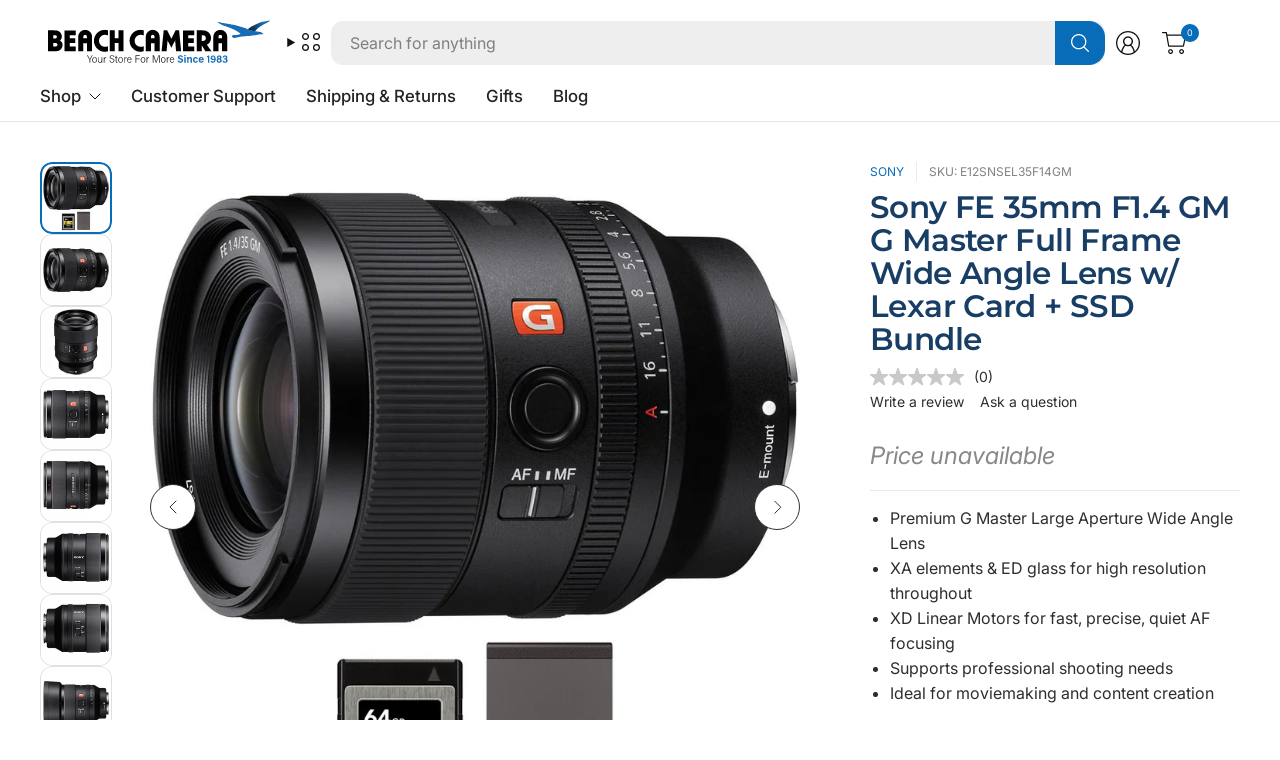

--- FILE ---
content_type: text/css
request_url: https://www.beachcamera.com/cdn/shop/t/112/assets/tabbed-content.css?v=162373196628352604441765484641
body_size: -101
content:
.tabbed-content{display:block}.tabbed-content--scroll{width:100%;display:block;transform:translateZ(0)}.tabbed-content--scroll s{z-index:10}.tabbed-content--tabs{display:flex;flex-wrap:nowrap;gap:10px;text-align:left;width:100%;white-space:nowrap;overflow-y:hidden;overflow-x:auto}.tabbed-content--tabs button{display:inline-flex;align-items:center;font-weight:var(--font-body-medium-weight, 500);padding:15px;position:relative;z-index:2;border:1px solid var(--color-border);border-bottom:0;border-radius:var(--general-border-radius, 3px) var(--general-border-radius, 3px) 0 0;color:rgba(var(--color-body-rgb),.6);background-color:rgba(var(--color-body-rgb),.05);margin-bottom:1px;transition:color .25s cubic-bezier(.104,.204,.492,1),background-color .25s cubic-bezier(.104,.204,.492,1)}.tabbed-content--tabs button svg{margin-right:11px;width:15px;height:auto;fill:rgba(var(--color-body-rgb),.6)}.tabbed-content--tabs button.active{margin-bottom:0;background-color:var(--bg-body);color:rgba(var(--color-body-rgb),1)}.tabbed-content--tabs button.active svg{fill:rgba(var(--color-body-rgb),1)}.tabbed-content--tabs button.active span{transform:translateY(-1px)}.tabbed-content--tabs.tabs-center{text-align:center}.tabbed-content--tabs.tabs-right{text-align:right}.tabbed-content--content{display:none;margin-top:-1px;border:1px solid var(--color-border);border-radius:0 0 var(--general-border-radius, 3px) var(--general-border-radius, 3px);padding:15px}@media only screen and (min-width: 768px){.tabbed-content--content{column-count:var(--columns, 1);padding:30px}}.tabbed-content--content.active{display:block}.tabbed-content--content>*:last-child{margin-bottom:0}
/*# sourceMappingURL=/cdn/shop/t/112/assets/tabbed-content.css.map?v=162373196628352604441765484641 */


--- FILE ---
content_type: text/javascript; charset=utf-8
request_url: https://www.beachcamera.com/products/deco-gear-67mm-graduated-color-multicoated-6-piece-filter-set-with-fold-up-pouch.js
body_size: 1779
content:
{"id":6824471527607,"title":"Deco Photo 67mm Graduated Color Multicoated 6 Piece Filter Set with Fold Up Pouch","handle":"deco-gear-67mm-graduated-color-multicoated-6-piece-filter-set-with-fold-up-pouch","description":"\u003cp style=\"box-sizing: border-box; margin: 0px 0px 10px; color: #333333; font-family: Avenir, Helvetica, Arial, sans-serif; font-size: 12px; background-color: #fafafa;\"\u003e\u003cspan style=\"box-sizing: border-box; font-size: small; border-style: none !important; font-family: Verdana;\"\u003eDesigned for selectively adding a bit of color to your imagery, the Graduated Color Filter Kit is a seven-piece bundle comprising six different graduated color filters-yellow, red, gray, purple, orange, and blue-along with a fold-up filter pouch for storing and protecting each of the filters.\u003c\/span\u003e\u003c\/p\u003e\n\u003cp style=\"box-sizing: border-box; margin: 0px 0px 10px; color: #333333; font-family: Avenir, Helvetica, Arial, sans-serif; font-size: 12px; background-color: #fafafa;\"\u003e\u003cspan style=\"box-sizing: border-box; font-size: small; border-style: none !important; font-family: Verdana;\"\u003eEach of the filters feature a colored half that adds color to a portion of the image, while the clear half maintains a neutral color balance. These are particularly useful for adding dramatic and creative effects to skies and other bright regions while retaining more realistic results within the other half of the frame. Each of the filters are constructed from optical glass and set within rotating aluminum filter rings for controlling the placement of the color about the frame. The filter rings also feature front threads for attaching a lens cap or stacking additional filters for further creative effects.\u003c\/span\u003e\u003c\/p\u003e\n\u003cp style=\"box-sizing: border-box; margin: 0px 0px 10px; color: #333333; font-family: Avenir, Helvetica, Arial, sans-serif; font-size: 12px; background-color: #fafafa;\"\u003e\u003cspan style=\"box-sizing: border-box; font-size: large; border-style: none !important; font-family: Verdana;\"\u003e\u003cspan style=\"box-sizing: border-box; font-size: 12px !important; border-style: none !important; font-weight: bold;\"\u003eProduct Details\u003c\/span\u003e\u003c\/span\u003e\u003c\/p\u003e\n\u003cul style=\"box-sizing: border-box; margin-top: 0px; margin-bottom: 10px; color: #333333; font-family: Avenir, Helvetica, Arial, sans-serif; font-size: 12px; background-color: #fafafa;\"\u003e\n\u003cli style=\"box-sizing: border-box;\"\u003e\u003cspan style=\"box-sizing: border-box; font-size: small; border-style: none !important; font-family: Verdana;\"\u003eSix Different Graduated Color Filters\u003c\/span\u003e\u003c\/li\u003e\n\u003cli style=\"box-sizing: border-box;\"\u003e\u003cspan style=\"box-sizing: border-box; font-size: small; border-style: none !important; font-family: Verdana;\"\u003eSelective Coloring to Image\u003c\/span\u003e\u003c\/li\u003e\n\u003cli style=\"box-sizing: border-box;\"\u003e\u003cspan style=\"box-sizing: border-box; font-size: small; border-style: none !important; font-family: Verdana;\"\u003eOptical Glass Construction\u003c\/span\u003e\u003c\/li\u003e\n\u003cli style=\"box-sizing: border-box;\"\u003e\u003cspan style=\"box-sizing: border-box; font-size: small; border-style: none !important; font-family: Verdana;\"\u003eRotating Aluminum Filter Rings\u003c\/span\u003e\u003c\/li\u003e\n\u003cli style=\"box-sizing: border-box;\"\u003e\u003cspan style=\"box-sizing: border-box; font-size: small; border-style: none !important; font-family: Verdana;\"\u003eIncludes Fold-Up Filter Pouch\u003c\/span\u003e\u003c\/li\u003e\n\u003c\/ul\u003e","published_at":"2021-06-17T01:08:52-04:00","created_at":"2021-06-17T01:08:57-04:00","vendor":"Deco Photo","type":"Lens Filters","tags":["2081","Brand_Deco Photo","Category_Lens Filters","Condition_New","Deco Photo","Lens Accessories","Lens Filters","Photography"],"price":2599,"price_min":2599,"price_max":2599,"available":true,"price_varies":false,"compare_at_price":2999,"compare_at_price_min":2999,"compare_at_price_max":2999,"compare_at_price_varies":false,"variants":[{"id":40044454903991,"title":"Default Title","option1":"Default Title","option2":null,"option3":null,"sku":"DGCFK6PC67","requires_shipping":true,"taxable":true,"featured_image":null,"available":true,"name":"Deco Photo 67mm Graduated Color Multicoated 6 Piece Filter Set with Fold Up Pouch","public_title":null,"options":["Default Title"],"price":2599,"weight":91,"compare_at_price":2999,"inventory_management":"shopify","barcode":"843342127185","quantity_rule":{"min":1,"max":null,"increment":1},"quantity_price_breaks":[],"requires_selling_plan":false,"selling_plan_allocations":[]}],"images":["\/\/cdn.shopify.com\/s\/files\/1\/0504\/3555\/5511\/files\/409189_1.jpg?v=1752738409","\/\/cdn.shopify.com\/s\/files\/1\/0504\/3555\/5511\/files\/373257_2.jpg?v=1752738409","\/\/cdn.shopify.com\/s\/files\/1\/0504\/3555\/5511\/files\/373258_3.jpg?v=1752738409","\/\/cdn.shopify.com\/s\/files\/1\/0504\/3555\/5511\/files\/373259_4.jpg?v=1752738409","\/\/cdn.shopify.com\/s\/files\/1\/0504\/3555\/5511\/files\/394384_5.jpg?v=1752738409","\/\/cdn.shopify.com\/s\/files\/1\/0504\/3555\/5511\/files\/394718_6.jpg?v=1752738409","\/\/cdn.shopify.com\/s\/files\/1\/0504\/3555\/5511\/files\/453103_7.jpg?v=1752738409"],"featured_image":"\/\/cdn.shopify.com\/s\/files\/1\/0504\/3555\/5511\/files\/409189_1.jpg?v=1752738409","options":[{"name":"Title","position":1,"values":["Default Title"]}],"url":"\/products\/deco-gear-67mm-graduated-color-multicoated-6-piece-filter-set-with-fold-up-pouch","media":[{"alt":null,"id":53243776729459,"position":1,"preview_image":{"aspect_ratio":1.0,"height":1036,"width":1036,"src":"https:\/\/cdn.shopify.com\/s\/files\/1\/0504\/3555\/5511\/files\/409189_1.jpg?v=1752738409"},"aspect_ratio":1.0,"height":1036,"media_type":"image","src":"https:\/\/cdn.shopify.com\/s\/files\/1\/0504\/3555\/5511\/files\/409189_1.jpg?v=1752738409","width":1036},{"alt":null,"id":53243776762227,"position":2,"preview_image":{"aspect_ratio":1.0,"height":1000,"width":1000,"src":"https:\/\/cdn.shopify.com\/s\/files\/1\/0504\/3555\/5511\/files\/373257_2.jpg?v=1752738409"},"aspect_ratio":1.0,"height":1000,"media_type":"image","src":"https:\/\/cdn.shopify.com\/s\/files\/1\/0504\/3555\/5511\/files\/373257_2.jpg?v=1752738409","width":1000},{"alt":null,"id":53243776794995,"position":3,"preview_image":{"aspect_ratio":1.0,"height":500,"width":500,"src":"https:\/\/cdn.shopify.com\/s\/files\/1\/0504\/3555\/5511\/files\/373258_3.jpg?v=1752738409"},"aspect_ratio":1.0,"height":500,"media_type":"image","src":"https:\/\/cdn.shopify.com\/s\/files\/1\/0504\/3555\/5511\/files\/373258_3.jpg?v=1752738409","width":500},{"alt":null,"id":53243776827763,"position":4,"preview_image":{"aspect_ratio":1.0,"height":1500,"width":1500,"src":"https:\/\/cdn.shopify.com\/s\/files\/1\/0504\/3555\/5511\/files\/373259_4.jpg?v=1752738409"},"aspect_ratio":1.0,"height":1500,"media_type":"image","src":"https:\/\/cdn.shopify.com\/s\/files\/1\/0504\/3555\/5511\/files\/373259_4.jpg?v=1752738409","width":1500},{"alt":null,"id":53243776860531,"position":5,"preview_image":{"aspect_ratio":1.0,"height":1000,"width":1000,"src":"https:\/\/cdn.shopify.com\/s\/files\/1\/0504\/3555\/5511\/files\/394384_5.jpg?v=1752738409"},"aspect_ratio":1.0,"height":1000,"media_type":"image","src":"https:\/\/cdn.shopify.com\/s\/files\/1\/0504\/3555\/5511\/files\/394384_5.jpg?v=1752738409","width":1000},{"alt":null,"id":53243776893299,"position":6,"preview_image":{"aspect_ratio":1.0,"height":1000,"width":1000,"src":"https:\/\/cdn.shopify.com\/s\/files\/1\/0504\/3555\/5511\/files\/394718_6.jpg?v=1752738409"},"aspect_ratio":1.0,"height":1000,"media_type":"image","src":"https:\/\/cdn.shopify.com\/s\/files\/1\/0504\/3555\/5511\/files\/394718_6.jpg?v=1752738409","width":1000},{"alt":null,"id":53243776926067,"position":7,"preview_image":{"aspect_ratio":1.0,"height":1036,"width":1036,"src":"https:\/\/cdn.shopify.com\/s\/files\/1\/0504\/3555\/5511\/files\/453103_7.jpg?v=1752738409"},"aspect_ratio":1.0,"height":1036,"media_type":"image","src":"https:\/\/cdn.shopify.com\/s\/files\/1\/0504\/3555\/5511\/files\/453103_7.jpg?v=1752738409","width":1036}],"requires_selling_plan":false,"selling_plan_groups":[]}

--- FILE ---
content_type: text/javascript; charset=utf-8
request_url: https://www.beachcamera.com/products/deco-gear-drone-camera-sling-backpack-for-cameras-accessories-fits-15-inch-laptops.js
body_size: 2061
content:
{"id":6706182357175,"title":"Deco Photo  Camera\/Drone Sling Backpack for Cameras \u0026 Accessories Fits 15-inch Laptops","handle":"deco-gear-drone-camera-sling-backpack-for-cameras-accessories-fits-15-inch-laptops","description":"\u003cp\u003ePhoto Camera Sling Backpack for Cameras \u0026amp; Accessories Fits 15-inch LaptopsProduct FeaturesComfortable DesignThe sling backpack design allows for quick rotation from the back to the front of your body, giving you easy and fast access to your gearHigh Quality InteriorPadded adjustable dividers, mesh pockets for smaller accessories, tripod\/monopod holder and quick access bottomside doorsMulti-UseThis lightweight and durable travel bag is designed for optimal on-the-go use! With multiple dynamic compartments you'll be able to fit your camera, accessories, and other personal belongings in one safe and convenient place! Holds DSLR cameras with a standard zoom lens and allows you to fit extra lenses or flash unitsOverviewDesigned for the TravelerMultiple Functional Storage compartmentsChoose between left sling, right sling, or bothPadded laptop compartment (up to 15.4-inches)Fits its one DSLR camera with attached lens, plus several other lenses, flash, and numerous accessoriesCustomize adjustable insertsRain Cover includedCompatible with all major camera brands\/models such as Nikon D850, D7500, D7200, D7100, D7000, D500, D5600, D5500, D5300, D5200, D5100, D3400, D3300, D3200, D3100, D810A, D810, D800\/D800E, D750, D700, D610, D600, D90, D5, Canon EOS Rebel SL2, T7i, T7, 77D, 80D, 70D, 760D, 700D, 5D Mark IV, 6D Mark II, 7D Mark II, 6D, T6i, T6, T5i, T5, XT, EOS-1DX Mark II, Fujifilm X-T2, FGX 50s, Sony Alpha a7, a7II\/a7 II, a7S, a7SII,a7S II, a7RII,a7R II, a7RIII,a7R III, Olympus, OmD Series and more!\u003c\/p\u003e","published_at":"2021-04-24T03:05:47-04:00","created_at":"2021-04-24T03:06:09-04:00","vendor":"Deco Photo","type":"Backpacks","tags":["2063","Backpacks","Brand_Deco Photo","Camera Accessories","Camera Bags \u0026 Cases","Cases","Category_Backpacks","Condition_New","Deco Photo","Photography","Specials"],"price":5999,"price_min":5999,"price_max":5999,"available":true,"price_varies":false,"compare_at_price":9995,"compare_at_price_min":9995,"compare_at_price_max":9995,"compare_at_price_varies":false,"variants":[{"id":39665328685239,"title":"none","option1":"none","option2":null,"option3":null,"sku":"GENBCDCK20LE","requires_shipping":true,"taxable":true,"featured_image":null,"available":true,"name":"Deco Photo  Camera\/Drone Sling Backpack for Cameras \u0026 Accessories Fits 15-inch Laptops - none","public_title":"none","options":["none"],"price":5999,"weight":1950,"compare_at_price":9995,"inventory_management":"shopify","barcode":"841434176981","quantity_rule":{"min":1,"max":null,"increment":1},"quantity_price_breaks":[],"requires_selling_plan":false,"selling_plan_allocations":[]}],"images":["\/\/cdn.shopify.com\/s\/files\/1\/0504\/3555\/5511\/files\/742933_1.jpg?v=1752949222","\/\/cdn.shopify.com\/s\/files\/1\/0504\/3555\/5511\/files\/287926_2_71cc32ce-b0ee-42f8-9797-a19a955c918a.jpg?v=1752949222","\/\/cdn.shopify.com\/s\/files\/1\/0504\/3555\/5511\/files\/287927_3.jpg?v=1752949222","\/\/cdn.shopify.com\/s\/files\/1\/0504\/3555\/5511\/files\/287928_4_8114a289-3a1f-4acc-ad38-48940714aaa4.jpg?v=1752949222","\/\/cdn.shopify.com\/s\/files\/1\/0504\/3555\/5511\/files\/358492_5_7a456b3a-6f5f-4fe8-828b-780b0796dde1.jpg?v=1752949222","\/\/cdn.shopify.com\/s\/files\/1\/0504\/3555\/5511\/files\/484091_6.jpg?v=1752949222","\/\/cdn.shopify.com\/s\/files\/1\/0504\/3555\/5511\/files\/513942_7_f7c96636-18e6-4817-a882-3715bea9d417.jpg?v=1752949222","\/\/cdn.shopify.com\/s\/files\/1\/0504\/3555\/5511\/files\/974036_8.jpg?v=1752949222","\/\/cdn.shopify.com\/s\/files\/1\/0504\/3555\/5511\/files\/974037_9.jpg?v=1752949222","\/\/cdn.shopify.com\/s\/files\/1\/0504\/3555\/5511\/files\/974038_10.jpg?v=1752949222","\/\/cdn.shopify.com\/s\/files\/1\/0504\/3555\/5511\/files\/974039_11.jpg?v=1752949222","\/\/cdn.shopify.com\/s\/files\/1\/0504\/3555\/5511\/files\/974040_12.jpg?v=1752949222"],"featured_image":"\/\/cdn.shopify.com\/s\/files\/1\/0504\/3555\/5511\/files\/742933_1.jpg?v=1752949222","options":[{"name":"Color","position":1,"values":["none"]}],"url":"\/products\/deco-gear-drone-camera-sling-backpack-for-cameras-accessories-fits-15-inch-laptops","media":[{"alt":null,"id":53272485003635,"position":1,"preview_image":{"aspect_ratio":1.0,"height":1000,"width":1000,"src":"https:\/\/cdn.shopify.com\/s\/files\/1\/0504\/3555\/5511\/files\/742933_1.jpg?v=1752949222"},"aspect_ratio":1.0,"height":1000,"media_type":"image","src":"https:\/\/cdn.shopify.com\/s\/files\/1\/0504\/3555\/5511\/files\/742933_1.jpg?v=1752949222","width":1000},{"alt":null,"id":53272485036403,"position":2,"preview_image":{"aspect_ratio":1.0,"height":1000,"width":1000,"src":"https:\/\/cdn.shopify.com\/s\/files\/1\/0504\/3555\/5511\/files\/287926_2_71cc32ce-b0ee-42f8-9797-a19a955c918a.jpg?v=1752949222"},"aspect_ratio":1.0,"height":1000,"media_type":"image","src":"https:\/\/cdn.shopify.com\/s\/files\/1\/0504\/3555\/5511\/files\/287926_2_71cc32ce-b0ee-42f8-9797-a19a955c918a.jpg?v=1752949222","width":1000},{"alt":null,"id":53272485069171,"position":3,"preview_image":{"aspect_ratio":1.0,"height":1000,"width":1000,"src":"https:\/\/cdn.shopify.com\/s\/files\/1\/0504\/3555\/5511\/files\/287927_3.jpg?v=1752949222"},"aspect_ratio":1.0,"height":1000,"media_type":"image","src":"https:\/\/cdn.shopify.com\/s\/files\/1\/0504\/3555\/5511\/files\/287927_3.jpg?v=1752949222","width":1000},{"alt":null,"id":53272485101939,"position":4,"preview_image":{"aspect_ratio":1.0,"height":1000,"width":1000,"src":"https:\/\/cdn.shopify.com\/s\/files\/1\/0504\/3555\/5511\/files\/287928_4_8114a289-3a1f-4acc-ad38-48940714aaa4.jpg?v=1752949222"},"aspect_ratio":1.0,"height":1000,"media_type":"image","src":"https:\/\/cdn.shopify.com\/s\/files\/1\/0504\/3555\/5511\/files\/287928_4_8114a289-3a1f-4acc-ad38-48940714aaa4.jpg?v=1752949222","width":1000},{"alt":null,"id":53272485134707,"position":5,"preview_image":{"aspect_ratio":1.0,"height":1500,"width":1500,"src":"https:\/\/cdn.shopify.com\/s\/files\/1\/0504\/3555\/5511\/files\/358492_5_7a456b3a-6f5f-4fe8-828b-780b0796dde1.jpg?v=1752949222"},"aspect_ratio":1.0,"height":1500,"media_type":"image","src":"https:\/\/cdn.shopify.com\/s\/files\/1\/0504\/3555\/5511\/files\/358492_5_7a456b3a-6f5f-4fe8-828b-780b0796dde1.jpg?v=1752949222","width":1500},{"alt":null,"id":53272485167475,"position":6,"preview_image":{"aspect_ratio":1.0,"height":1500,"width":1500,"src":"https:\/\/cdn.shopify.com\/s\/files\/1\/0504\/3555\/5511\/files\/484091_6.jpg?v=1752949222"},"aspect_ratio":1.0,"height":1500,"media_type":"image","src":"https:\/\/cdn.shopify.com\/s\/files\/1\/0504\/3555\/5511\/files\/484091_6.jpg?v=1752949222","width":1500},{"alt":null,"id":53272485200243,"position":7,"preview_image":{"aspect_ratio":1.0,"height":1000,"width":1000,"src":"https:\/\/cdn.shopify.com\/s\/files\/1\/0504\/3555\/5511\/files\/513942_7_f7c96636-18e6-4817-a882-3715bea9d417.jpg?v=1752949222"},"aspect_ratio":1.0,"height":1000,"media_type":"image","src":"https:\/\/cdn.shopify.com\/s\/files\/1\/0504\/3555\/5511\/files\/513942_7_f7c96636-18e6-4817-a882-3715bea9d417.jpg?v=1752949222","width":1000},{"alt":null,"id":53272485233011,"position":8,"preview_image":{"aspect_ratio":1.0,"height":2000,"width":2000,"src":"https:\/\/cdn.shopify.com\/s\/files\/1\/0504\/3555\/5511\/files\/974036_8.jpg?v=1752949222"},"aspect_ratio":1.0,"height":2000,"media_type":"image","src":"https:\/\/cdn.shopify.com\/s\/files\/1\/0504\/3555\/5511\/files\/974036_8.jpg?v=1752949222","width":2000},{"alt":null,"id":53272485265779,"position":9,"preview_image":{"aspect_ratio":1.0,"height":2000,"width":2000,"src":"https:\/\/cdn.shopify.com\/s\/files\/1\/0504\/3555\/5511\/files\/974037_9.jpg?v=1752949222"},"aspect_ratio":1.0,"height":2000,"media_type":"image","src":"https:\/\/cdn.shopify.com\/s\/files\/1\/0504\/3555\/5511\/files\/974037_9.jpg?v=1752949222","width":2000},{"alt":null,"id":53272485298547,"position":10,"preview_image":{"aspect_ratio":1.0,"height":2000,"width":2000,"src":"https:\/\/cdn.shopify.com\/s\/files\/1\/0504\/3555\/5511\/files\/974038_10.jpg?v=1752949222"},"aspect_ratio":1.0,"height":2000,"media_type":"image","src":"https:\/\/cdn.shopify.com\/s\/files\/1\/0504\/3555\/5511\/files\/974038_10.jpg?v=1752949222","width":2000},{"alt":null,"id":53272485331315,"position":11,"preview_image":{"aspect_ratio":1.0,"height":2000,"width":2000,"src":"https:\/\/cdn.shopify.com\/s\/files\/1\/0504\/3555\/5511\/files\/974039_11.jpg?v=1752949222"},"aspect_ratio":1.0,"height":2000,"media_type":"image","src":"https:\/\/cdn.shopify.com\/s\/files\/1\/0504\/3555\/5511\/files\/974039_11.jpg?v=1752949222","width":2000},{"alt":null,"id":53272485364083,"position":12,"preview_image":{"aspect_ratio":1.0,"height":2000,"width":2000,"src":"https:\/\/cdn.shopify.com\/s\/files\/1\/0504\/3555\/5511\/files\/974040_12.jpg?v=1752949222"},"aspect_ratio":1.0,"height":2000,"media_type":"image","src":"https:\/\/cdn.shopify.com\/s\/files\/1\/0504\/3555\/5511\/files\/974040_12.jpg?v=1752949222","width":2000}],"requires_selling_plan":false,"selling_plan_groups":[]}

--- FILE ---
content_type: text/javascript; charset=utf-8
request_url: https://www.beachcamera.com/products/sony-memory-card-128gb-uhs-ii-sd-cl10-u3-max-r260mb-s-w100mb-s-sf-m128-t.js
body_size: 1052
content:
{"id":7444164542647,"title":"Sony Memory Card 128GB, UHS-II SD, CL10, U3, Max R260MB\/s, W100MB\/s (SF-M128\/T)","handle":"sony-memory-card-128gb-uhs-ii-sd-cl10-u3-max-r260mb-s-w100mb-s-sf-m128-t","description":"\u003cul\u003e \u003cli\u003e\u003cfont size=\"2\" face=\"Verdana\"\u003eRead up to 260MB\/s UHS-II\u003c\/font\u003e\u003c\/li\u003e \u003cli\u003e\u003cfont size=\"2\" face=\"Verdana\"\u003eWrite up to 100MB\/s UHS-ii\u003c\/font\u003e\u003c\/li\u003e \u003cli\u003e\u003cfont size=\"2\" face=\"Verdana\"\u003eSpeed class U3, Class 10\u003c\/font\u003e\u003c\/li\u003e \u003cli\u003e\u003cfont size=\"2\" face=\"Verdana\"\u003eMemory card case supplied\u003c\/font\u003e\u003c\/li\u003e \u003cli\u003e\u003cfont size=\"2\" face=\"Verdana\"\u003eFile Rescue software provided via download\u003c\/font\u003e\u003c\/li\u003e \u003cli\u003e\u003cfont size=\"2\" face=\"Verdana\"\u003eWater proof and dust proof\u003c\/font\u003e\u003c\/li\u003e \u003cli\u003e\u003cfont size=\"2\" face=\"Verdana\"\u003eDurable and temperature proof\u003c\/font\u003e\u003c\/li\u003e \u003cli\u003e\u003cfont size=\"2\" face=\"Verdana\"\u003eUV guard, X-ray proof, magnet proof, anti static\u003c\/font\u003e\u003c\/li\u003e\n\u003c\/ul\u003e","published_at":"2023-12-13T15:45:54-05:00","created_at":"2023-12-13T15:45:57-05:00","vendor":"Sony","type":"Memory Cards","tags":["2086","Brand_Sony","Category_Memory Cards","Condition_New","Digital Camera Accessories","Memory Cards","SD Cards","Sony"],"price":5999,"price_min":5999,"price_max":5999,"available":true,"price_varies":false,"compare_at_price":3500,"compare_at_price_min":3500,"compare_at_price_max":3500,"compare_at_price_varies":false,"variants":[{"id":42101031600311,"title":"Default Title","option1":"Default Title","option2":null,"option3":null,"sku":"SNSFM128T","requires_shipping":true,"taxable":true,"featured_image":null,"available":true,"name":"Sony Memory Card 128GB, UHS-II SD, CL10, U3, Max R260MB\/s, W100MB\/s (SF-M128\/T)","public_title":null,"options":["Default Title"],"price":5999,"weight":113,"compare_at_price":3500,"inventory_management":"shopify","barcode":"027242898103","quantity_rule":{"min":1,"max":null,"increment":1},"quantity_price_breaks":[],"requires_selling_plan":false,"selling_plan_allocations":[]}],"images":["\/\/cdn.shopify.com\/s\/files\/1\/0504\/3555\/5511\/files\/244521_1.jpg?v=1753072045","\/\/cdn.shopify.com\/s\/files\/1\/0504\/3555\/5511\/files\/454180_2.jpg?v=1753072045"],"featured_image":"\/\/cdn.shopify.com\/s\/files\/1\/0504\/3555\/5511\/files\/244521_1.jpg?v=1753072045","options":[{"name":"Title","position":1,"values":["Default Title"]}],"url":"\/products\/sony-memory-card-128gb-uhs-ii-sd-cl10-u3-max-r260mb-s-w100mb-s-sf-m128-t","media":[{"alt":null,"id":53289738174835,"position":1,"preview_image":{"aspect_ratio":1.0,"height":960,"width":960,"src":"https:\/\/cdn.shopify.com\/s\/files\/1\/0504\/3555\/5511\/files\/244521_1.jpg?v=1753072045"},"aspect_ratio":1.0,"height":960,"media_type":"image","src":"https:\/\/cdn.shopify.com\/s\/files\/1\/0504\/3555\/5511\/files\/244521_1.jpg?v=1753072045","width":960},{"alt":null,"id":53289738240371,"position":2,"preview_image":{"aspect_ratio":1.0,"height":960,"width":960,"src":"https:\/\/cdn.shopify.com\/s\/files\/1\/0504\/3555\/5511\/files\/454180_2.jpg?v=1753072045"},"aspect_ratio":1.0,"height":960,"media_type":"image","src":"https:\/\/cdn.shopify.com\/s\/files\/1\/0504\/3555\/5511\/files\/454180_2.jpg?v=1753072045","width":960}],"requires_selling_plan":false,"selling_plan_groups":[]}

--- FILE ---
content_type: application/javascript; charset=utf-8
request_url: https://ws.cs.1worldsync.com/b0d3145f/script/3c19a626c5?mf=Sony&pn=E12SNSEL35F14GM&upcean=196641036239&ccid=CATALOG_CODE&lang=en&market=US&host=www.beachcamera.com&nld=1
body_size: 2150
content:
window["ccs_cc_loadQueue"].push({
"ldn": "ccs_cc_ld_3c19a626c5"
,
"styleSheets": [
"https://cdn.cs.1worldsync.com/redirect/gp-subscriber-files/b0d3145f/3c19a626c5/Style.Minified/20251218160237.css"]
,
"inlineScript": "\r\nccs_cc_loge_d7ec1a(\u00270508d1f6\u0027);\r\nfunction ccs_cc_gete_params_d7ec1a(id){switch(id){\r\ncase \u00270508d1f6\u0027: return { et: \u0027ProductHookLoad\u0027, serverParams: {\"ServerTime\":\"7\",\"ResultCode\":\"101\"} };break;\r\n}}\r\nfunction ccs_cc_loge_d7ec1a(id, clientParams){\r\nvar eventInfo = ccs_cc_gete_params_d7ec1a(id); if(!eventInfo) return;\r\nccs_cc_log.logEvent (eventInfo.et, \u0027SKey=b0d3145f\u0026LCID=1033\u0026Market=US\u0026Locale=EN-USA\u0026ZoneId=3c19a626c5\u0026ZoneVer=152\u0026CatalogId=ac28ff9c-64b6-4423-a89c-7292a785a10a\u0026SMfgName=Sony\u0026SMfgPn=E12SNSEL35F14GM\u0026SUpcEan=196641036239\u0026ProductId=E12SNSEL35F14GM\u0026MfgId=71\u0027, eventInfo.serverParams, clientParams); }\r\n\r\n"
,
"jsBefore": "(function() {\r\n    var inlineContentDiv = document.getElementById(\"ccs-inline-content\");\r\n    if (!inlineContentDiv)\r\n        return;\r\n\r\n    var descriptionTab = document.querySelectorAll(\"#tab_description_content\");\r\n    descriptionTab = descriptionTab.length \u0026\u0026 descriptionTab[0];\r\n\r\n    var textContents = document.querySelectorAll(\"#tab_description_content .MsoNormal\");\r\n    var videoContents = document.querySelectorAll(\"#tab_description_content center\");\r\n\r\n    if (textContents.length == 0) {\r\n        textContents = document.querySelectorAll(\"#tab_description_content p\");\r\n\r\n        if (videoContents.length \u003e 0) {\r\n            textContents = videoContents;\r\n            videoContents = true;\r\n        }\r\n    }\r\n\r\n    if (textContents.length \u003e 0) {\r\n        var firtstTextContent = textContents[0];\r\n\r\n        if (videoContents == true) {\r\n            firtstTextContent.parentNode.insertBefore(inlineContentDiv, firtstTextContent.nextSibling);\r\n        } else {\r\n            firtstTextContent.parentNode.insertBefore(inlineContentDiv, firtstTextContent);\r\n        }\r\n\r\n    } else {\r\n        if (descriptionTab) descriptionTab.appendChild(inlineContentDiv);\r\n    }\r\n}());\r\n(function() {\r\n    var inlineDiv = document.getElementById(\"ccs-inline-content\");\r\n    if (inlineDiv == null) return;\r\n\r\n    var cnetReviewDiv = document.createElement(\"div\");\r\n    cnetReviewDiv.id = \"ccs-cnet-review\";\r\n\r\n    inlineDiv.parentNode.insertBefore(cnetReviewDiv, inlineDiv);\r\n}());\r\n\r\n/*Move Logo*/\r\nvar moveLogoContainer = document.getElementById(\u0027panBuyBox\u0027); \r\nvar logoContainer = document.createElement(\"div\"); \r\nlogoContainer.setAttribute(\"id\", \"ccs-logo-container\"); \r\nif (moveLogoContainer) moveLogoContainer.appendChild(logoContainer);\r\n\r\n\r\n"
,
"jsAfter": "window.ccs_atc_price_helper = {};\r\n\r\n\r\nwindow.ccs_atc_buy = function(pid) {\r\n    const buy_id = window.ccs_atc_price_helper[pid];\r\n    const input_form = ccsJq(\u0027input[name=id]\u0027);\r\n    const old_id = input_form.val();\r\n    input_form.val(buy_id);\r\n    ccsJq(\u0027#AddToCart\u0027).click();\r\n    setTimeout(50, () =\u003e input_form.val(old_id));\r\n};\r\n\r\nif(typeof window.ccsJq === \u0027function\u0027) {\r\n\tif( ccsJq(\u0027#divRightColumn .buybox_container:last #imgManufName\u0027).length \u003e 0 ) {\r\n\t\tccsJq(\u0027#divRightColumn .buybox_container:last #imgManufName\u0027).before(ccsJq(\u0027#ccs-logos\u0027));\t\r\n\t}\r\n}\r\n\r\n/*if(typeof window.jQueryHP === \u0027function\u0027) {\r\n    jQueryHP(\"#ccs-inline-content #inpage_responsive_cloud [href$=\u0027#\u0027]\").hide();\r\n}*/\r\n\r\n\r\nif (typeof ccsJq != \u0027undefined\u0027) {\r\n    ccsJq(\u0027.ccs-cc-inline-footnote-link \u003e a\u0027).each(function () {\r\n    curr = ccsJq(this).attr(\u0027href\u0027);\r\n    ccsJq(this).attr(\u0027href\u0027, location.href + curr)});\r\n};\r\n\r\nwindow.ccs_cc_broker = {\r\n    _ccs_container: document.querySelector(\u0027#ccs-inline-content\u0027),\r\n\r\n    _site_id: \u00278824d46e-366e-409b-8700-2fd3e08112d9\u0027,\r\n\r\n    _find_page_id() {\r\n        const last_loaded = ccs_cc_debug_lastUrl;\r\n        const params = new URLSearchParams(new URL(last_loaded).search);\r\n        const pn = params.get(\u0027pn\u0027);\r\n        return pn;\r\n    },\r\n\r\n    _load_syndi_script() {\r\n        di = document.createElement(\u0027script\u0027); \r\n        di.type = \u0027text/javascript\u0027; \r\n        di.async = true; \r\n        di.src = `https://content.syndigo.com/site/${this._site_id}/tag.js?cv=` + Math.floor(Date.now() / 86400000); \r\n       document.head.append(di);\r\n  },\r\n\r\n    _append_syndi_tag(page_id) {\r\n      const syndi_container = document.createElement(\u0027syndigo-powerpage\u0027);\r\n      syndi_container.setAttribute(\u0027pageid\u0027, page_id);\r\n      this.syndigo_container = syndi_container;\r\n      syndi_container.addEventListener(\u0027content\u0027, e =\u003e {\r\n      if (!e.detail?.hasContent) {\r\n        e.target.remove();\r\n      } else {\r\n        ccs_cc_broker._ccs_container.append(e.target);\r\n      }\r\n      });\r\n      this._ccs_container.after(syndi_container);\r\n  },    //special Beach Camera Logic\r\n\r\n    load_syndi() {\r\n      if (!this._ccs_container || this._ccs_container.children.length \u003e 0) return; //check if we load our content\r\n      const page_id = this._find_page_id();\r\n      this._load_syndi_script(); //build script\r\n      this._append_syndi_tag(page_id); //build div\r\n  }\r\n};\r\n\r\nccs_cc_broker.load_syndi();\r\n\r\n"
,
"inlineStyle": "\r\n"
,
"sites": [
"cnetcontent.com","cnetcontentcast.com","1worldsync.com","beachcamera.com","www.buydig.com"]
});


--- FILE ---
content_type: text/javascript; charset=utf-8
request_url: https://www.beachcamera.com/products/sony-fe-35mm-f1-4-gm-g-master-full-frame-wide-angle-lens-w-lexar-card-ssd-bundle.js
body_size: 6332
content:
{"id":7167888916663,"title":"Sony FE 35mm F1.4 GM G Master Full Frame Wide Angle Lens w\/ Lexar Card + SSD Bundle","handle":"sony-fe-35mm-f1-4-gm-g-master-full-frame-wide-angle-lens-w-lexar-card-ssd-bundle","description":"\u003ccenter\u003e\u003cembed src=\"https:\/\/www.youtube.com\/v\/rYVFXbBUJQk\u0026amp;t=26s?version=3\u0026amp;rel=0\u0026amp;showinfo=0\" type=\"0\" width=\"640\" height=\"360\"\u003e\u003c\/center\u003e\n\u003cp\u003e\u003cspan style=\"font-family: Verdana; font-size: small;\"\u003e\u003cspan style=\"font-family: Verdana; font-size: small;\"\u003e\u003cstrong\u003eA superior lens for every occasion\u003c\/strong\u003e\u003c\/span\u003e\u003c\/span\u003e\u003c\/p\u003e\n\u003cp\u003e\u003cspan style=\"font-family: Verdana; font-size: small;\"\u003e\u003cstrong style=\"font-family: Verdana; font-size: small;\"\u003eSony FE 35mm F1.4 GM Full-frame Large-aperture Wide Angle G Master Lens SEL35F14GM - \u003c\/strong\u003e\u003c\/span\u003e\u003cspan style=\"font-family: Verdana; font-size: small;\"\u003e\u003cstrong\u003eA small, bright 35 for breathtaking images\u003c\/strong\u003e\u003c\/span\u003e\u003c\/p\u003e\n\u003cp\u003e\u003cspan style=\"font-family: Verdana; font-size: small;\"\u003eSony's most advanced technology is packed into this high-performance E-mount lens, delivering eye-opening G Master resolution and bokeh with extraordinary AF speed and precision. For a large aperture 35-mm lens it is remarkably compact, and a great choice for applications where an ideal blend of mobility and superb image quality is required.\u003c\/span\u003e\u003c\/p\u003e\n\u003cp\u003e\u003cspan style=\"text-decoration: underline;\"\u003e\u003cstrong\u003e\u003cspan style=\"font-family: Verdana; font-size: small;\"\u003eHighlights:\u003c\/span\u003e\u003c\/strong\u003e\u003c\/span\u003e\u003c\/p\u003e\n\u003cp\u003e\u003cspan style=\"font-family: Verdana; font-size: small;\"\u003e• \u003c\/span\u003e\u003cspan style=\"font-family: Verdana; font-size: small;\"\u003eCompact wide prime lens w\/ stunning G Master bokeh and resolution\u003c\/span\u003e\u003c\/p\u003e\n\u003cp\u003e\u003cspan style=\"font-family: Verdana; font-size: small;\"\u003e•\u003c\/span\u003e\u003cspan style=\"font-family: Verdana; font-size: small;\"\u003e \u003c\/span\u003e\u003cspan style=\"font-family: Verdana; font-size: small;\"\u003eF1.4 max aperture for extraordinary brightness and depth of field\u003c\/span\u003e\u003c\/p\u003e\n\u003cp\u003e\u003cspan style=\"font-family: Verdana; font-size: small;\"\u003e•\u003c\/span\u003e\u003cspan style=\"font-family: Verdana; font-size: small;\"\u003e \u003c\/span\u003e\u003cspan style=\"font-family: Verdana; font-size: small;\"\u003eTwo (XA) Extreme Aspheric elements for stunning resolution\u003c\/span\u003e\u003c\/p\u003e\n\u003cp\u003e\u003cspan style=\"font-family: Verdana; font-size: small;\"\u003e•\u003c\/span\u003e\u003cspan style=\"font-family: Verdana; font-size: small;\"\u003e \u003c\/span\u003e\u003cspan style=\"font-family: Verdana; font-size: small;\"\u003eED (Extra-low dispersion) glass element reduce chromatic aberration\u003c\/span\u003e\u003c\/p\u003e\n\u003cp\u003e\u003cspan style=\"font-family: Verdana; font-size: small;\"\u003e•\u003c\/span\u003e\u003cspan style=\"font-family: Verdana; font-size: small;\"\u003e \u003c\/span\u003e\u003cspan style=\"font-family: Verdana; font-size: small;\"\u003eNano AR coating II suppresses reflections, flare and ghosting\u003c\/span\u003e\u003c\/p\u003e\n\u003cp\u003e\u003cspan style=\"font-family: Verdana; font-size: small;\"\u003e•\u003c\/span\u003e\u003cspan style=\"font-family: Verdana; font-size: small;\"\u003e \u003c\/span\u003e\u003cspan style=\"font-family: Verdana; font-size: small;\"\u003e11-blade circular aperture contributes to gorgeous bokeh\u003c\/span\u003e\u003c\/p\u003e\n\u003cp\u003e\u003cspan style=\"font-family: Verdana; font-size: small;\"\u003e•\u003c\/span\u003e\u003cspan style=\"font-family: Verdana; font-size: small;\"\u003e \u003c\/span\u003e\u003cspan style=\"font-family: Verdana; font-size: small;\"\u003eTwo XD Extreme Dynamic Linear motors for fast, precise autofocus\u003c\/span\u003e\u003c\/p\u003e\n\u003cp\u003e\u003cspan style=\"font-family: Verdana; font-size: small;\"\u003e•\u003c\/span\u003e\u003cspan style=\"font-family: Verdana; font-size: small;\"\u003e \u003c\/span\u003e\u003cspan style=\"font-family: Verdana; font-size: small;\"\u003eLinear response MF for precise manual focus control\u003c\/span\u003e\u003c\/p\u003e\n\u003cp\u003e\u003cspan style=\"font-family: Verdana; font-size: small;\"\u003e•\u003c\/span\u003e\u003cspan style=\"font-family: Verdana; font-size: small;\"\u003e \u003c\/span\u003e\u003cspan style=\"font-family: Verdana; font-size: small;\"\u003eCompact, lightweight design: ideal for both full-frame and APS-C\u003c\/span\u003e\u003c\/p\u003e\n\u003cp\u003e\u003cspan style=\"font-family: Verdana; font-size: small;\"\u003e•\u003c\/span\u003e\u003cspan style=\"font-family: Verdana; font-size: small;\"\u003e \u003c\/span\u003e\u003cspan style=\"font-family: Verdana; font-size: small;\"\u003e10.6” min. focus distance up to 0.23x magnification for close-up shots\u003c\/span\u003e\u003c\/p\u003e\n\u003cp\u003e\u003cspan style=\"font-family: Verdana; font-size: small;\"\u003e•\u003c\/span\u003e\u003cspan style=\"font-family: Verdana; font-size: small;\"\u003e \u003c\/span\u003e\u003cspan style=\"font-family: Verdana; font-size: small;\"\u003eBuilt for both worlds: Ideal for still and video creators\u003c\/span\u003e\u003c\/p\u003e\n\u003cp\u003e\u003cspan style=\"font-family: Verdana; font-size: small;\"\u003e•\u003c\/span\u003e\u003cspan style=\"font-family: Verdana; font-size: small;\"\u003e \u003c\/span\u003e\u003cspan style=\"font-family: Verdana; font-size: small;\"\u003eInstant auto\/manual focus selection via AF\/MF switch\u003c\/span\u003e\u003c\/p\u003e\n\u003cp\u003e\u003cspan style=\"font-family: Verdana; font-size: small;\"\u003e•\u003c\/span\u003e\u003cspan style=\"font-family: Verdana; font-size: small;\"\u003e \u003c\/span\u003e\u003cspan style=\"font-family: Verdana; font-size: small;\"\u003eManual aperture ring w\/ selectable on\/off click for stills or movie\u003c\/span\u003e\u003c\/p\u003e\n\u003cp\u003e\u003cspan style=\"font-family: Verdana; font-size: small;\"\u003e•\u003c\/span\u003e\u003cspan style=\"font-family: Verdana; font-size: small;\"\u003e \u003c\/span\u003e\u003cspan style=\"font-family: Verdana; font-size: small;\"\u003eProgrammable focus hold button for multiple custom functions\u003c\/span\u003e\u003c\/p\u003e\n\u003cp\u003e\u003cspan style=\"font-family: Verdana; font-size: small;\"\u003e•\u003c\/span\u003e\u003cspan style=\"font-family: Verdana; font-size: small;\"\u003e \u003c\/span\u003e\u003cspan style=\"font-family: Verdana; font-size: small;\"\u003eDust and moisture resistant for robust reliability\u003c\/span\u003e\u003c\/p\u003e\n\u003cp\u003e\u003cspan style=\"font-family: Verdana; font-size: small;\"\u003e•\u003c\/span\u003e\u003cspan style=\"font-family: Verdana; font-size: small;\"\u003e \u003c\/span\u003e\u003cspan style=\"font-family: Verdana; font-size: small;\"\u003eFluorine front-element coating helps repel dirt and fingerprints\u003c\/span\u003e\u003c\/p\u003e\n\u003cp\u003e \u003c\/p\u003e\n\u003cp\u003e\u003cspan style=\"font-family: Verdana; font-size: small;\"\u003eThe 35mm F1.4 GM features a superior optical design, including two XA (Extreme Aspherical) elements and an ED (Extra-low Dispersion) glass element that deliver outstanding corner-to-corner resolution, even wide open. The 11-blade circular F1.4 aperture mechanism creates beautiful bokeh that is a hallmark of the G Master series. Fast focusing is attained through the XD (Extreme Dynamic) linear focus drive system. This lens sports class-leading size and weight, providing great handling and mobility.\u003c\/span\u003e\u003c\/p\u003e\n\u003cp\u003e\u003cstrong\u003e\u003cspan style=\"font-family: Verdana; font-size: small;\"\u003eAdvanced Optical Performance\u003c\/span\u003e\u003c\/strong\u003e\u003c\/p\u003e\n\u003cp\u003e\u003cspan style=\"font-family: Verdana; font-size: small;\"\u003eThe FE 35mm F1.4 GM delivers incredible G Master quality and performance in a compact and lightweight design, ideal for any occasion. Using Sony’s most advanced optical design and manufacturing technology, it delivers extraordinary resolution and gorgeous bokeh with precision focus performance. Two XA (extreme aspherical) elements, an ED (Extra-low Dispersion) glass element and Nano AR coating II all contribute to high-contrast, high-resolution results with corner-to-corner sharpness and dramatically reduce chromatic aberration, flea and ghosting.\u003c\/span\u003e\u003c\/p\u003e\n\u003cp\u003e\u003cstrong\u003e\u003cspan style=\"font-family: Verdana; font-size: small;\"\u003eF1.4 max aperture \u003c\/span\u003e\u003c\/strong\u003e\u003c\/p\u003e\n\u003cp\u003e\u003cspan style=\"font-family: Verdana; font-size: small;\"\u003eThe F1.4 max aperture provides extraordinary brightness and depth of field, allowing you to isolate your subject from the foreground and background with amazing light gathering capabilities when shooting wide open. The unique combination of wide F1.4 aperture with 11 circular aperture blades and two XA (extreme aspherical) lens elements deliver on the G Master promise of ultra-sharp in focus areas of your image with beautiful soft defocused bokeh. The fast F1.4 aperture is  not only good for shallow depth of field, but ideal for situations that require more advanced light gathering capabilities like indoor, night and astral photography, making this lens perfect for any occasion.\u003c\/span\u003e\u003c\/p\u003e\n\u003cp\u003e\u003cstrong\u003e\u003cspan style=\"font-family: Verdana; font-size: small;\"\u003eTwo XA (Extreme Aspherical) lens element\u003c\/span\u003e\u003c\/strong\u003e\u003c\/p\u003e\n\u003cp\u003e\u003cspan style=\"font-family: Verdana; font-size: small;\"\u003eThe FE 35mm F1.4 GM incorporates two extremely precise XA (extreme aspherical) elements - manufactured to 0.01-micron surface precision - in an innovative optical design that achieves stunning G Master resolution throughout the image area, while delivering smooth, creamy bokeh in out-of-focus areas. Two XA elements compensate for coma, field curvature, and astigmatism, that can be problems with wide-angle large-aperture optics. These elements also enable closer focusing distance and contribute to the compact and lightweight design.\u003c\/span\u003e\u003c\/p\u003e\n\u003cp\u003e\u003cstrong\u003e\u003cspan style=\"font-family: Verdana; font-size: small;\"\u003eBeautiful, natural-looking bokeh\u003c\/span\u003e\u003c\/strong\u003e\u003c\/p\u003e\n\u003cp\u003e\u003cspan style=\"font-family: Verdana; font-size: small;\"\u003eWhile the two XA elements effectively suppress onion ring bokeh, the 11-blade circular aperture maximizes the beauty of this large-aperture prime-lens, contributing to impressive images in which the subject stands out against a smoothly defocused foreground and background, as well as perfectly round points of defocused light. Conventional aperture blades have flat sides that create unappealing, polygonal-shaped defocused points of light. This lens overcome this problem through a unique design that keeps the aperture almost perfectly circular from its wide-open setting to when it is closed by 2 stops. Smoother, more natural defocusing can be obtained as a result.\u003c\/span\u003e\u003c\/p\u003e\n\u003cp\u003e\u003cstrong\u003e\u003cspan style=\"font-family: Verdana; font-size: small;\"\u003eAn ED glass element \u003c\/span\u003e\u003c\/strong\u003e\u003c\/p\u003e\n\u003cp\u003e\u003cspan style=\"font-family: Verdana; font-size: small;\"\u003eAn ED (Extra-low Dispersion) glass element significantly reducing flare and ghosting by taking axial chromatic aberration and chromatic aberration (due to differences in magnification) out of the picture. Resolution and bokeh is maximized while leaving precisely rendered edges with no fringing or unnatural coloration right out to the image edges.\u003c\/span\u003e\u003c\/p\u003e\n\u003cp\u003e\u003cstrong\u003e\u003cspan style=\"font-family: Verdana; font-size: small;\"\u003eClose-ups with stunning bokeh\u003c\/span\u003e\u003c\/strong\u003e\u003c\/p\u003e\n\u003cp\u003e\u003cspan style=\"font-family: Verdana; font-size: small;\"\u003eThe two XA lens elements plus innovative mechanical, optical and control technology achieve a minimum focusing distance of just 10.6” (27cm \/ 25cm when focusing manually) with a maximum magnification of 0.23x (0.26x when focusing manually), making it possible to shoot impressive close-ups with smooth, creamy background bokeh. The combination of F1.4 maximum aperture and the flexibility to choose your shooting distance affords plenty of control for stills as well as movies. This compact 35mm lens can deliver spectacular images with an extremely wide variety of subjects.\u003c\/span\u003e\u003c\/p\u003e\n\u003cp\u003e\u003cstrong\u003e\u003cspan style=\"font-family: Verdana; font-size: small;\"\u003eXD Linear Motors for fast, precise, quiet focusing\u003c\/span\u003e\u003c\/strong\u003e\u003c\/p\u003e\n\u003cp\u003e\u003cspan style=\"font-family: Verdana; font-size: small;\"\u003eThe FE 35mm F1.4 G Master lens incorporates a precision internal focus mechanism consisting of two XD (extreme dynamic) Linear Motors that easily keep up with the high-speed capabilities of today’s most advanced camera bodies, taking advantage of their full autofocus speed, precision, and tracking potential to capture the most dynamic subjects. New control algorithms make it possible to drive the lens’s focus group smoothly and without delays for responsive, silent, precise and continuous autofocus in both still and video modes.\u003c\/span\u003e\u003c\/p\u003e\n\u003cp\u003e\u003cstrong\u003e\u003cspan style=\"font-family: Verdana; font-size: small;\"\u003eNew Nano AR Coating II enhances clarity\u003c\/span\u003e\u003c\/strong\u003e\u003c\/p\u003e\n\u003cp\u003e\u003cspan style=\"font-family: Verdana; font-size: small;\"\u003eA new Nano AR Coating II has been developed that can be evenly applied to large lens elements or highly curved element surfaces to suppress internal reflections and minimize flare and ghosting for clear, crisp imagery. Despite the lens's wide angle of view, Nano AR Coating II maintains high clarity and contrast throughout the entire image, even in difficult light.\u003c\/span\u003e\u003c\/p\u003e\n\u003cp\u003e\u003cstrong\u003e\u003cspan style=\"font-family: Verdana; font-size: small;\"\u003eCompact, lightweight design\u003c\/span\u003e\u003c\/strong\u003e\u003c\/p\u003e\n\u003cp\u003e\u003cspan style=\"font-family: Verdana; font-size: small;\"\u003eThis lens weighs just 1.155lb. (524g) and measures in at only 2.99\" x 3.78\" (76 x 96 mm). It’s small size and light weight enhance mobility when used with compact E-mount Full-frame or APS-C bodies and make up a well-balanced system that is ideal for use on gimbals or accessory grips.\u003c\/span\u003e\u003c\/p\u003e\n\u003cp\u003e\u003cstrong\u003e\u003cspan style=\"font-family: Verdana; font-size: small;\"\u003e52.5mm equivalent on APS-C bodies\u003c\/span\u003e\u003c\/strong\u003e\u003c\/p\u003e\n\u003cp\u003e\u003cspan style=\"font-family: Verdana; font-size: small;\"\u003eThe FE 35mm F1.4 G Master lens is highly recommended for APS-C as well as full-frame users. It balances well on smaller APS-C format bodies, providing a very useful focal length of 52.5mm (full-frame format equivalent). 52.5mm is great for taking snapshots around town, shooting scenery while hiking or mountain climbing, and much more. \u003c\/span\u003e\u003c\/p\u003e\n\u003cp\u003e\u003cstrong\u003e\u003cspan style=\"font-family: Verdana; font-size: small;\"\u003eAperture ring with switchable click stops\u003c\/span\u003e\u003c\/strong\u003e\u003c\/p\u003e\n\u003cp\u003e\u003cspan style=\"font-family: Verdana; font-size: small;\"\u003eIn addition to providing the fast, hands-on response required for still and moviemaking applications, the FE 35mm F1.4 G Master lens’s aperture ring includes a switch that turns its click stops on or off: ON for tactile feedback when shooting stills, or OFF for silent control when shooting movies. The combination of quiet XD Linear Motors and the quiet operation available when the click stops are off is not only great for smooth, seamless aperture control when shooting movies, but also for shooting theater, concerts, and events where noise must be minimized.\u003c\/span\u003e\u003c\/p\u003e\n\u003cp\u003e\u003cstrong\u003e\u003cspan style=\"font-family: Verdana; font-size: small;\"\u003eCustomizable multi-function focus hold button\u003c\/span\u003e\u003c\/strong\u003e\u003c\/p\u003e\n\u003cp\u003e\u003cspan style=\"font-family: Verdana; font-size: small;\"\u003eThe focus hold button not only performs its primary function to lock focus when recomposing but can be customized via the camera body menu settings to a number of other functions depending on your needs. In addition to Focus Hold, these custom functions include: Eye AF, AF On, Aperture Preview, Shot Result Preview or Bright Monitoring.\u003c\/span\u003e\u003c\/p\u003e\n\u003cp\u003e\u003cstrong\u003e\u003cspan style=\"font-family: Verdana; font-size: small;\"\u003eInstant auto\/manual focus selection\u003c\/span\u003e\u003c\/strong\u003e\u003c\/p\u003e\n\u003cp\u003e\u003cspan style=\"font-family: Verdana; font-size: small;\"\u003eInstantly and quickly switch between auto and manual focus via an AF\/MF switch on the side of the lens. This makes operation faster and easier as you let the camera and lens focus for you or decide to take control and manually focus on the precise point you choose.\u003c\/span\u003e\u003c\/p\u003e\n\u003cp\u003e\u003cstrong\u003e\u003cspan style=\"font-family: Verdana; font-size: small;\"\u003eNatural, linear manual focus response\u003c\/span\u003e\u003c\/strong\u003e\u003c\/p\u003e\n\u003cp\u003e\u003cspan style=\"font-family: Verdana; font-size: small;\"\u003eLinear Response MF (manual focus) ensures that the focus ring responds directly and linearly to subtle control when focusing manually. Focus ring rotation translates directly to a corresponding change in focus, so control is feels immediate and precise in both still and movie modes.\u003c\/span\u003e\u003c\/p\u003e\n\u003cp\u003e\u003cstrong\u003e\u003cspan style=\"font-family: Verdana; font-size: small;\"\u003eDust and moisture resistant for robust reliability \u003c\/span\u003e\u003c\/strong\u003e\u003c\/p\u003e\n\u003cp\u003e\u003cspan style=\"font-family: Verdana; font-size: small;\"\u003eThe dust and moisture resistant design make this lens appropriate for heavy-duty outdoor use, especially when combined with a camera that employs weather resistant measures.\u003c\/span\u003e\u003c\/p\u003e\n\u003cp\u003e\u003cstrong\u003e\u003cspan style=\"font-family: Verdana; font-size: small;\"\u003eMoviemaking advantage\u003c\/span\u003e\u003c\/strong\u003e\u003c\/p\u003e\n\u003cp\u003e\u003cspan style=\"font-family: Verdana; font-size: small;\"\u003eThe FE 35mm F1.4 G Master lens has clear advantages for moviemaking. With an wide 35mm angle of view on full frame bodies and 52.5mm on APS-C bodies or Super 35mm cameras, two XD (Extreme Dynamic) Linear Motors for fast, precise autofocus and tracking, a bright F1.4 maximum aperture for beautifully defocused background bokeh, excellent close-up performance and a class leading compact and lightweight design, this lens is ideal for all types of content creators. In addition to the small size and light weight, its internal focus design makes it convenient for use on compact gimbals or grips for vlogging and other applications.\u003c\/span\u003e\u003c\/p\u003e\n\u003cp\u003e\u003cstrong\u003e\u003cspan style=\"font-family: Verdana; font-size: small;\"\u003eFluorine front element coating\u003c\/span\u003e\u003c\/strong\u003e\u003c\/p\u003e\n\u003cp\u003e\u003cspan style=\"font-family: Verdana; font-size: small;\"\u003e The front lens element features a fluorine coating that repels water, oil, and other contaminants, while making it easier to wipe off any contaminants or fingerprints that do become attached to the lens surface.\u003c\/span\u003e\u003c\/p\u003e\n\u003cp\u003e\u003cspan style=\"font-family: Verdana; font-size: small;\"\u003e\u003cstrong\u003eAccepts a variety of filters\u003c\/strong\u003e \u003c\/span\u003e\u003c\/p\u003e\n\u003cp\u003e\u003cspan style=\"font-family: Verdana; font-size: small;\"\u003eUnlike many other wide-angle lenses, the FE 35mm F1.4 G Master Lens accepts 67mm filters. Since its internal focus mechanism means that the front element does not rotate when focusing, circular polarizing filters can also be used when shooting landscapes. Polarizers for landscapes, ND filters for movies, and other filter types can be used for extra creative control.\u003c\/span\u003e\u003c\/p\u003e\n\u003cp\u003e\u003cspan style=\"text-decoration: underline;\"\u003e\u003cstrong\u003e\u003cspan style=\"font-family: Verdana; font-size: small;\"\u003eTechnical Specifications:\u003c\/span\u003e\u003c\/strong\u003e\u003c\/span\u003e\u003c\/p\u003e\n\u003cp\u003e\u003cspan style=\"font-family: Verdana; font-size: small;\"\u003e\u003cstrong\u003eMount: \u003c\/strong\u003e\u003c\/span\u003e\u003cspan style=\"font-family: Verdana; font-size: small;\"\u003eSony E-mount\u003c\/span\u003e\u003c\/p\u003e\n\u003cp\u003e\u003cspan style=\"font-family: Verdana; font-size: small;\"\u003e\u003cstrong\u003eFormat: \u003c\/strong\u003e\u003c\/span\u003e\u003cspan style=\"font-family: Verdana; font-size: small;\"\u003e35 Mm Full Frame\u003c\/span\u003e\u003c\/p\u003e\n\u003cp\u003e\u003cspan style=\"font-family: Verdana; font-size: small;\"\u003e\u003cstrong\u003eFocal Length (Mm): \u003c\/strong\u003e\u003c\/span\u003e\u003cspan style=\"font-family: Verdana; font-size: small;\"\u003e35\u003c\/span\u003e\u003c\/p\u003e\n\u003cp\u003e\u003cspan style=\"font-family: Verdana; font-size: small;\"\u003e\u003cstrong\u003e35 Mm Equivalent Focal Length (Aps-c): \u003c\/strong\u003e\u003c\/span\u003e\u003cspan style=\"font-family: Verdana; font-size: small;\"\u003e52.5\u003c\/span\u003e\u003c\/p\u003e\n\u003cp\u003e\u003cspan style=\"font-family: Verdana; font-size: small;\"\u003e\u003cstrong\u003eLens Groups \/ Elements: \u003c\/strong\u003e\u003c\/span\u003e\u003cspan style=\"font-family: Verdana; font-size: small;\"\u003e10-14\u003c\/span\u003e\u003c\/p\u003e\n\u003cp\u003e\u003cspan style=\"font-family: Verdana; font-size: small;\"\u003e\u003cstrong\u003eAngle Of View (35 Mm): \u003c\/strong\u003e\u003c\/span\u003e\u003cspan style=\"font-family: Verdana; font-size: small;\"\u003e63°\u003c\/span\u003e\u003c\/p\u003e\n\u003cp\u003e\u003cspan style=\"font-family: Verdana; font-size: small;\"\u003e\u003cstrong\u003eAngle Of View (Aps-c): \u003c\/strong\u003e\u003c\/span\u003e\u003cspan style=\"font-family: Verdana; font-size: small;\"\u003e44°\u003c\/span\u003e\u003c\/p\u003e\n\u003cp\u003e\u003cspan style=\"font-family: Verdana; font-size: small;\"\u003e\u003cstrong\u003eMaximum Aperture (F): \u003c\/strong\u003e\u003c\/span\u003e\u003cspan style=\"font-family: Verdana; font-size: small;\"\u003e1.4\u003c\/span\u003e\u003c\/p\u003e\n\u003cp\u003e\u003cspan style=\"font-family: Verdana; font-size: small;\"\u003e\u003cstrong\u003eMinimum Aperture (F): \u003c\/strong\u003e\u003c\/span\u003e\u003cspan style=\"font-family: Verdana; font-size: small;\"\u003e16\u003c\/span\u003e\u003c\/p\u003e\n\u003cp\u003e\u003cspan style=\"font-family: Verdana; font-size: small;\"\u003e\u003cstrong\u003eAperture Blades: \u003c\/strong\u003e\u003c\/span\u003e\u003cspan style=\"font-family: Verdana; font-size: small;\"\u003e11\u003c\/span\u003e\u003c\/p\u003e\n\u003cp\u003e\u003cspan style=\"font-family: Verdana; font-size: small;\"\u003e\u003cstrong\u003eCircular Aperture: \u003c\/strong\u003e\u003c\/span\u003e\u003cspan style=\"font-family: Verdana; font-size: small;\"\u003eYes\u003c\/span\u003e\u003c\/p\u003e\n\u003cp\u003e\u003cspan style=\"font-family: Verdana; font-size: small;\"\u003e\u003cstrong\u003eMinimum Focus Distance\u003c\/strong\u003e\u003c\/span\u003e\u003cstrong style=\"font-family: Verdana; font-size: small;\"\u003e: \u003c\/strong\u003e\u003cspan style=\"font-family: Verdana; font-size: small;\"\u003e0.89 Ft (Af), 0.82 Ft (Mf) (0.27 M (Af),　0.25 M (Mf))\u003c\/span\u003e\u003c\/p\u003e\n\u003cp\u003e\u003cspan style=\"font-family: Verdana; font-size: small;\"\u003e\u003cstrong\u003eMaximum Magnification Ratio (X)\u003c\/strong\u003e\u003c\/span\u003e\u003cstrong style=\"font-family: Verdana; font-size: small;\"\u003e: \u003c\/strong\u003e\u003cspan style=\"font-family: Verdana; font-size: small;\"\u003eX 0.23 (Af) X 0.26 (Mf)\u003c\/span\u003e\u003c\/p\u003e\n\u003cp\u003e\u003cspan style=\"font-family: Verdana; font-size: small;\"\u003e\u003cstrong\u003eFilter Diameter (Mm)\u003c\/strong\u003e\u003c\/span\u003e\u003cstrong style=\"font-family: Verdana; font-size: small;\"\u003e: \u003c\/strong\u003e\u003cspan style=\"font-family: Verdana; font-size: small;\"\u003e67\u003c\/span\u003e\u003c\/p\u003e\n\u003cp\u003e\u003cspan style=\"font-family: Verdana; font-size: small;\"\u003e\u003cstrong\u003eImage Stabilization (Steadyshot)\u003c\/strong\u003e\u003c\/span\u003e\u003cstrong style=\"font-family: Verdana; font-size: small;\"\u003e: \u003c\/strong\u003e\u003cspan style=\"font-family: Verdana; font-size: small;\"\u003e\u003cstrong\u003e \u003c\/strong\u003e\u003c\/span\u003e\u003cspan style=\"font-family: Verdana; font-size: small;\"\u003e- (Body-integrated)\u003c\/span\u003e\u003c\/p\u003e\n\u003cp\u003e\u003cspan style=\"font-family: Verdana; font-size: small;\"\u003e\u003cstrong\u003eHood Type\u003c\/strong\u003e\u003c\/span\u003e\u003cstrong style=\"font-family: Verdana; font-size: small;\"\u003e: \u003c\/strong\u003e\u003cspan style=\"font-family: Verdana; font-size: small;\"\u003eRound, Bayonet Type\u003c\/span\u003e\u003c\/p\u003e\n\u003cp\u003e\u003cspan style=\"font-family: Verdana; font-size: small;\"\u003e\u003cstrong\u003eDimensions (D X L)\u003c\/strong\u003e\u003c\/span\u003e\u003cstrong style=\"font-family: Verdana; font-size: small;\"\u003e: \u003c\/strong\u003e\u003cspan style=\"font-family: Verdana; font-size: small;\"\u003e3 X 3.88\" (76 X 96 Mm)\u003c\/span\u003e\u003c\/p\u003e\n\u003cp\u003e\u003cspan style=\"font-family: Verdana; font-size: small;\"\u003e\u003cstrong\u003eWeight\u003c\/strong\u003e\u003c\/span\u003e\u003cstrong style=\"font-family: Verdana; font-size: small;\"\u003e: \u003c\/strong\u003e\u003cspan style=\"font-family: Verdana; font-size: small;\"\u003e18.5 Oz (524 G)\u003c\/span\u003e\u003c\/p\u003e\n\u003cp\u003e \u003c\/p\u003e","published_at":"2023-07-18T00:02:40-04:00","created_at":"2022-08-02T14:43:23-04:00","vendor":"Sony","type":"Sony E-Mount Lenses","tags":["2171","Brand_Sony","Category_Sony E-Mount Lenses","Condition_New","Lenses","Mirrorless Lenses","Photography","Sony","Sony E-Mount Lenses"],"price":164800,"price_min":164800,"price_max":164800,"available":false,"price_varies":false,"compare_at_price":145798,"compare_at_price_min":145798,"compare_at_price_max":145798,"compare_at_price_varies":false,"variants":[{"id":41309530128567,"title":"Default Title","option1":"Default Title","option2":null,"option3":null,"sku":"E12SNSEL35F14GM","requires_shipping":true,"taxable":true,"featured_image":null,"available":false,"name":"Sony FE 35mm F1.4 GM G Master Full Frame Wide Angle Lens w\/ Lexar Card + SSD Bundle","public_title":null,"options":["Default Title"],"price":164800,"weight":1266,"compare_at_price":145798,"inventory_management":"shopify","barcode":"196641036239","quantity_rule":{"min":1,"max":null,"increment":1},"quantity_price_breaks":[],"requires_selling_plan":false,"selling_plan_allocations":[]}],"images":["\/\/cdn.shopify.com\/s\/files\/1\/0504\/3555\/5511\/files\/817545_1.jpg?v=1752771844","\/\/cdn.shopify.com\/s\/files\/1\/0504\/3555\/5511\/files\/817546_2.jpg?v=1752771844","\/\/cdn.shopify.com\/s\/files\/1\/0504\/3555\/5511\/files\/817547_3.jpg?v=1752771844","\/\/cdn.shopify.com\/s\/files\/1\/0504\/3555\/5511\/files\/817548_4.jpg?v=1752771844","\/\/cdn.shopify.com\/s\/files\/1\/0504\/3555\/5511\/files\/817549_5.jpg?v=1752771844","\/\/cdn.shopify.com\/s\/files\/1\/0504\/3555\/5511\/files\/817550_6.jpg?v=1752771844","\/\/cdn.shopify.com\/s\/files\/1\/0504\/3555\/5511\/files\/817551_7.jpg?v=1752771844","\/\/cdn.shopify.com\/s\/files\/1\/0504\/3555\/5511\/files\/817552_8.jpg?v=1752771844","\/\/cdn.shopify.com\/s\/files\/1\/0504\/3555\/5511\/files\/817553_9.jpg?v=1752771844","\/\/cdn.shopify.com\/s\/files\/1\/0504\/3555\/5511\/files\/817554_10.jpg?v=1752771844","\/\/cdn.shopify.com\/s\/files\/1\/0504\/3555\/5511\/files\/817555_11.jpg?v=1752771844","\/\/cdn.shopify.com\/s\/files\/1\/0504\/3555\/5511\/files\/817556_12.jpg?v=1752771844","\/\/cdn.shopify.com\/s\/files\/1\/0504\/3555\/5511\/files\/817557_13.jpg?v=1752771844","\/\/cdn.shopify.com\/s\/files\/1\/0504\/3555\/5511\/files\/817558_14.jpg?v=1752771844","\/\/cdn.shopify.com\/s\/files\/1\/0504\/3555\/5511\/files\/817559_15.jpg?v=1752771844","\/\/cdn.shopify.com\/s\/files\/1\/0504\/3555\/5511\/files\/817560_16.jpg?v=1752771845","\/\/cdn.shopify.com\/s\/files\/1\/0504\/3555\/5511\/files\/817561_17.jpg?v=1752771845","\/\/cdn.shopify.com\/s\/files\/1\/0504\/3555\/5511\/files\/817562_18.jpg?v=1752771845","\/\/cdn.shopify.com\/s\/files\/1\/0504\/3555\/5511\/files\/817564_19.jpg?v=1752771845","\/\/cdn.shopify.com\/s\/files\/1\/0504\/3555\/5511\/files\/817565_20.jpg?v=1752771845","\/\/cdn.shopify.com\/s\/files\/1\/0504\/3555\/5511\/files\/817566_21.jpg?v=1752771845","\/\/cdn.shopify.com\/s\/files\/1\/0504\/3555\/5511\/files\/817567_22.jpg?v=1752771845","\/\/cdn.shopify.com\/s\/files\/1\/0504\/3555\/5511\/files\/817568_23.jpg?v=1752771845","\/\/cdn.shopify.com\/s\/files\/1\/0504\/3555\/5511\/files\/817569_24.jpg?v=1752771845"],"featured_image":"\/\/cdn.shopify.com\/s\/files\/1\/0504\/3555\/5511\/files\/817545_1.jpg?v=1752771844","options":[{"name":"Title","position":1,"values":["Default Title"]}],"url":"\/products\/sony-fe-35mm-f1-4-gm-g-master-full-frame-wide-angle-lens-w-lexar-card-ssd-bundle","media":[{"alt":null,"id":53249243087219,"position":1,"preview_image":{"aspect_ratio":1.0,"height":1000,"width":1000,"src":"https:\/\/cdn.shopify.com\/s\/files\/1\/0504\/3555\/5511\/files\/817545_1.jpg?v=1752771844"},"aspect_ratio":1.0,"height":1000,"media_type":"image","src":"https:\/\/cdn.shopify.com\/s\/files\/1\/0504\/3555\/5511\/files\/817545_1.jpg?v=1752771844","width":1000},{"alt":null,"id":53249243119987,"position":2,"preview_image":{"aspect_ratio":1.0,"height":1000,"width":1000,"src":"https:\/\/cdn.shopify.com\/s\/files\/1\/0504\/3555\/5511\/files\/817546_2.jpg?v=1752771844"},"aspect_ratio":1.0,"height":1000,"media_type":"image","src":"https:\/\/cdn.shopify.com\/s\/files\/1\/0504\/3555\/5511\/files\/817546_2.jpg?v=1752771844","width":1000},{"alt":null,"id":53249243152755,"position":3,"preview_image":{"aspect_ratio":1.0,"height":1000,"width":1000,"src":"https:\/\/cdn.shopify.com\/s\/files\/1\/0504\/3555\/5511\/files\/817547_3.jpg?v=1752771844"},"aspect_ratio":1.0,"height":1000,"media_type":"image","src":"https:\/\/cdn.shopify.com\/s\/files\/1\/0504\/3555\/5511\/files\/817547_3.jpg?v=1752771844","width":1000},{"alt":null,"id":53249243185523,"position":4,"preview_image":{"aspect_ratio":1.0,"height":1000,"width":1000,"src":"https:\/\/cdn.shopify.com\/s\/files\/1\/0504\/3555\/5511\/files\/817548_4.jpg?v=1752771844"},"aspect_ratio":1.0,"height":1000,"media_type":"image","src":"https:\/\/cdn.shopify.com\/s\/files\/1\/0504\/3555\/5511\/files\/817548_4.jpg?v=1752771844","width":1000},{"alt":null,"id":53249243218291,"position":5,"preview_image":{"aspect_ratio":1.0,"height":1000,"width":1000,"src":"https:\/\/cdn.shopify.com\/s\/files\/1\/0504\/3555\/5511\/files\/817549_5.jpg?v=1752771844"},"aspect_ratio":1.0,"height":1000,"media_type":"image","src":"https:\/\/cdn.shopify.com\/s\/files\/1\/0504\/3555\/5511\/files\/817549_5.jpg?v=1752771844","width":1000},{"alt":null,"id":53249243251059,"position":6,"preview_image":{"aspect_ratio":1.0,"height":1000,"width":1000,"src":"https:\/\/cdn.shopify.com\/s\/files\/1\/0504\/3555\/5511\/files\/817550_6.jpg?v=1752771844"},"aspect_ratio":1.0,"height":1000,"media_type":"image","src":"https:\/\/cdn.shopify.com\/s\/files\/1\/0504\/3555\/5511\/files\/817550_6.jpg?v=1752771844","width":1000},{"alt":null,"id":53249243283827,"position":7,"preview_image":{"aspect_ratio":1.0,"height":1000,"width":1000,"src":"https:\/\/cdn.shopify.com\/s\/files\/1\/0504\/3555\/5511\/files\/817551_7.jpg?v=1752771844"},"aspect_ratio":1.0,"height":1000,"media_type":"image","src":"https:\/\/cdn.shopify.com\/s\/files\/1\/0504\/3555\/5511\/files\/817551_7.jpg?v=1752771844","width":1000},{"alt":null,"id":53249243316595,"position":8,"preview_image":{"aspect_ratio":1.0,"height":1000,"width":1000,"src":"https:\/\/cdn.shopify.com\/s\/files\/1\/0504\/3555\/5511\/files\/817552_8.jpg?v=1752771844"},"aspect_ratio":1.0,"height":1000,"media_type":"image","src":"https:\/\/cdn.shopify.com\/s\/files\/1\/0504\/3555\/5511\/files\/817552_8.jpg?v=1752771844","width":1000},{"alt":null,"id":53249243349363,"position":9,"preview_image":{"aspect_ratio":1.0,"height":1000,"width":1000,"src":"https:\/\/cdn.shopify.com\/s\/files\/1\/0504\/3555\/5511\/files\/817553_9.jpg?v=1752771844"},"aspect_ratio":1.0,"height":1000,"media_type":"image","src":"https:\/\/cdn.shopify.com\/s\/files\/1\/0504\/3555\/5511\/files\/817553_9.jpg?v=1752771844","width":1000},{"alt":null,"id":53249243382131,"position":10,"preview_image":{"aspect_ratio":1.0,"height":1000,"width":1000,"src":"https:\/\/cdn.shopify.com\/s\/files\/1\/0504\/3555\/5511\/files\/817554_10.jpg?v=1752771844"},"aspect_ratio":1.0,"height":1000,"media_type":"image","src":"https:\/\/cdn.shopify.com\/s\/files\/1\/0504\/3555\/5511\/files\/817554_10.jpg?v=1752771844","width":1000},{"alt":null,"id":53249243414899,"position":11,"preview_image":{"aspect_ratio":1.0,"height":1000,"width":1000,"src":"https:\/\/cdn.shopify.com\/s\/files\/1\/0504\/3555\/5511\/files\/817555_11.jpg?v=1752771844"},"aspect_ratio":1.0,"height":1000,"media_type":"image","src":"https:\/\/cdn.shopify.com\/s\/files\/1\/0504\/3555\/5511\/files\/817555_11.jpg?v=1752771844","width":1000},{"alt":null,"id":53249243447667,"position":12,"preview_image":{"aspect_ratio":1.0,"height":1000,"width":1000,"src":"https:\/\/cdn.shopify.com\/s\/files\/1\/0504\/3555\/5511\/files\/817556_12.jpg?v=1752771844"},"aspect_ratio":1.0,"height":1000,"media_type":"image","src":"https:\/\/cdn.shopify.com\/s\/files\/1\/0504\/3555\/5511\/files\/817556_12.jpg?v=1752771844","width":1000},{"alt":null,"id":53249243480435,"position":13,"preview_image":{"aspect_ratio":1.0,"height":1000,"width":1000,"src":"https:\/\/cdn.shopify.com\/s\/files\/1\/0504\/3555\/5511\/files\/817557_13.jpg?v=1752771844"},"aspect_ratio":1.0,"height":1000,"media_type":"image","src":"https:\/\/cdn.shopify.com\/s\/files\/1\/0504\/3555\/5511\/files\/817557_13.jpg?v=1752771844","width":1000},{"alt":null,"id":53249243513203,"position":14,"preview_image":{"aspect_ratio":1.0,"height":1000,"width":1000,"src":"https:\/\/cdn.shopify.com\/s\/files\/1\/0504\/3555\/5511\/files\/817558_14.jpg?v=1752771844"},"aspect_ratio":1.0,"height":1000,"media_type":"image","src":"https:\/\/cdn.shopify.com\/s\/files\/1\/0504\/3555\/5511\/files\/817558_14.jpg?v=1752771844","width":1000},{"alt":null,"id":53249243545971,"position":15,"preview_image":{"aspect_ratio":1.0,"height":1000,"width":1000,"src":"https:\/\/cdn.shopify.com\/s\/files\/1\/0504\/3555\/5511\/files\/817559_15.jpg?v=1752771844"},"aspect_ratio":1.0,"height":1000,"media_type":"image","src":"https:\/\/cdn.shopify.com\/s\/files\/1\/0504\/3555\/5511\/files\/817559_15.jpg?v=1752771844","width":1000},{"alt":null,"id":53249243578739,"position":16,"preview_image":{"aspect_ratio":1.0,"height":1000,"width":1000,"src":"https:\/\/cdn.shopify.com\/s\/files\/1\/0504\/3555\/5511\/files\/817560_16.jpg?v=1752771845"},"aspect_ratio":1.0,"height":1000,"media_type":"image","src":"https:\/\/cdn.shopify.com\/s\/files\/1\/0504\/3555\/5511\/files\/817560_16.jpg?v=1752771845","width":1000},{"alt":null,"id":53249243611507,"position":17,"preview_image":{"aspect_ratio":1.0,"height":1000,"width":1000,"src":"https:\/\/cdn.shopify.com\/s\/files\/1\/0504\/3555\/5511\/files\/817561_17.jpg?v=1752771845"},"aspect_ratio":1.0,"height":1000,"media_type":"image","src":"https:\/\/cdn.shopify.com\/s\/files\/1\/0504\/3555\/5511\/files\/817561_17.jpg?v=1752771845","width":1000},{"alt":null,"id":53249243644275,"position":18,"preview_image":{"aspect_ratio":1.0,"height":1000,"width":1000,"src":"https:\/\/cdn.shopify.com\/s\/files\/1\/0504\/3555\/5511\/files\/817562_18.jpg?v=1752771845"},"aspect_ratio":1.0,"height":1000,"media_type":"image","src":"https:\/\/cdn.shopify.com\/s\/files\/1\/0504\/3555\/5511\/files\/817562_18.jpg?v=1752771845","width":1000},{"alt":null,"id":53249243677043,"position":19,"preview_image":{"aspect_ratio":1.0,"height":1000,"width":1000,"src":"https:\/\/cdn.shopify.com\/s\/files\/1\/0504\/3555\/5511\/files\/817564_19.jpg?v=1752771845"},"aspect_ratio":1.0,"height":1000,"media_type":"image","src":"https:\/\/cdn.shopify.com\/s\/files\/1\/0504\/3555\/5511\/files\/817564_19.jpg?v=1752771845","width":1000},{"alt":null,"id":53249243709811,"position":20,"preview_image":{"aspect_ratio":1.0,"height":1000,"width":1000,"src":"https:\/\/cdn.shopify.com\/s\/files\/1\/0504\/3555\/5511\/files\/817565_20.jpg?v=1752771845"},"aspect_ratio":1.0,"height":1000,"media_type":"image","src":"https:\/\/cdn.shopify.com\/s\/files\/1\/0504\/3555\/5511\/files\/817565_20.jpg?v=1752771845","width":1000},{"alt":null,"id":53249243742579,"position":21,"preview_image":{"aspect_ratio":1.0,"height":1000,"width":1000,"src":"https:\/\/cdn.shopify.com\/s\/files\/1\/0504\/3555\/5511\/files\/817566_21.jpg?v=1752771845"},"aspect_ratio":1.0,"height":1000,"media_type":"image","src":"https:\/\/cdn.shopify.com\/s\/files\/1\/0504\/3555\/5511\/files\/817566_21.jpg?v=1752771845","width":1000},{"alt":null,"id":53249243775347,"position":22,"preview_image":{"aspect_ratio":1.0,"height":1000,"width":1000,"src":"https:\/\/cdn.shopify.com\/s\/files\/1\/0504\/3555\/5511\/files\/817567_22.jpg?v=1752771845"},"aspect_ratio":1.0,"height":1000,"media_type":"image","src":"https:\/\/cdn.shopify.com\/s\/files\/1\/0504\/3555\/5511\/files\/817567_22.jpg?v=1752771845","width":1000},{"alt":null,"id":53249243808115,"position":23,"preview_image":{"aspect_ratio":1.0,"height":1000,"width":1000,"src":"https:\/\/cdn.shopify.com\/s\/files\/1\/0504\/3555\/5511\/files\/817568_23.jpg?v=1752771845"},"aspect_ratio":1.0,"height":1000,"media_type":"image","src":"https:\/\/cdn.shopify.com\/s\/files\/1\/0504\/3555\/5511\/files\/817568_23.jpg?v=1752771845","width":1000},{"alt":null,"id":53249243840883,"position":24,"preview_image":{"aspect_ratio":1.0,"height":1000,"width":1000,"src":"https:\/\/cdn.shopify.com\/s\/files\/1\/0504\/3555\/5511\/files\/817569_24.jpg?v=1752771845"},"aspect_ratio":1.0,"height":1000,"media_type":"image","src":"https:\/\/cdn.shopify.com\/s\/files\/1\/0504\/3555\/5511\/files\/817569_24.jpg?v=1752771845","width":1000}],"requires_selling_plan":false,"selling_plan_groups":[]}

--- FILE ---
content_type: text/javascript; charset=utf-8
request_url: https://www.beachcamera.com/products/deco-photo-camera-power-strap-battery-charger-w-2x-2600mah-banks-non-slip-grip-universal.js
body_size: 2114
content:
{"id":6706884182199,"title":"Deco Photo Camera Power Strap Battery Charger w\/ 2x 2600mAh Banks Non Slip Grip - Universal","handle":"deco-photo-camera-power-strap-battery-charger-w-2x-2600mah-banks-non-slip-grip-universal","description":"\u003ch1\u003eDeco Photo Universal Camera Power Strap With Built In 2600 mAh Camera Charging Banks\u003c\/h1\u003e\n\u003cp\u003e \u003c\/p\u003e\n\u003cp style=\"text-align: center;\"\u003e\u003cembed src=\"https:\/\/www.youtube.com\/v\/4BgO1JWNcSk?version=3\u0026amp;rel=0\u0026amp;showinfo=0\" type=\"application\/x-shockwave-flash\" width=\"640\" height=\"360\"\u003e\u003c\/p\u003e\n\u003cp class=\"MsoNormal\"\u003eDeco Photo’s innovative and revolutionary Power Strap is the first of its kind and has set a new precedent for the ultimate convenience, reliability, and adaptability professional photographers demand from their equipment. \u003c\/p\u003e\n\u003cp class=\"MsoNormal\"\u003eWithout missing a beat, a simple USB connection will enable you to simply and seamlessly charge your camera on the go directly from your already attached Deco Photo Power Neck Strap. Built in are two quick access power bank storage compartments to store the two included or your own preferred power banks. They are featured on both sides of the strap in order to accomodate any camera's USB charging port without entanglements. The Power Strap eliminates the need for cumbersome power grips, fumbling for spare batteries, and taking your eye off your subject. \u003c\/p\u003e\n\u003cp class=\"MsoNormal\"\u003eWhether your photographic specialty is Wildlife \u0026amp; Nature, Sports \u0026amp; Action, Events \u0026amp; Wedding, Portraits or Family - It's elegantly crafted durable and weather resistant reinforced non-slip grip neoprene construction will facilitate comfort, maneuverability, field versatility, and premium reliability worthy of professional photographers who choose only the best for their packs. It's rugged design will evenly distribute weight to balance and secure a full size camera with a professional lens attached.\u003c\/p\u003e\n\u003cp class=\"MsoNormal\"\u003eWith Deco Photo's latest innovation now providing this added convenient option to serve as a camera charging device, the power is in your hands. Choosing a camera strap isn’t always as simple as it seems. Our unique buckle interface system will allow you to reconsider swapping straps to suit a specific camera or situation. Select and utilize the Power Strap Universally on Sony, Canon, Nikon, Fujifilm, Leica, Panasonic, Olympus and more Mirrorless and DSLR cameras as well as Camcorders with neck strap mounting points.\u003c\/p\u003e\n\u003cp class=\"MsoNormal\"\u003e \u003c\/p\u003e\n\u003cp class=\"MsoNormal\"\u003e\u003cstrong\u003eHighlights:\u003c\/strong\u003e\u003c\/p\u003e\n\u003cp class=\"MsoNormal\"\u003e\u003cstrong\u003e• \u003c\/strong\u003e\u003cstrong\u003eServes as Both a Premium Universal Camera Neck Strap and a USB Camera Charging device\u003c\/strong\u003e\u003c\/p\u003e\n\u003cp class=\"MsoNormal\"\u003e\u003cstrong\u003e• \u003c\/strong\u003e\u003cstrong\u003eIncludes 2 \u003c\/strong\u003e\u003cstrong\u003e2600 mAh Camera Charging Power Banks\u003c\/strong\u003e\u003c\/p\u003e\n\u003cp class=\"MsoNormal\"\u003e\u003cstrong\u003e• Built in 2 Quick Access Power Bank Storage Compartments On Both Sides Of the Strap\u003c\/strong\u003e\u003c\/p\u003e\n\u003cp class=\"MsoNormal\"\u003e\u003cstrong\u003e• Durable Neoprene Weather Resistant Construction\u003c\/strong\u003e\u003c\/p\u003e\n\u003cp class=\"MsoNormal\"\u003e\u003cstrong\u003e• Designed with a Non-Slip Grip \u003c\/strong\u003e\u003cstrong\u003eOn Both Sides Of the Strap\u003c\/strong\u003e\u003c\/p\u003e\n\u003cp class=\"MsoNormal\"\u003e\u003cstrong\u003e• Unique Universal Buckle interface system to connect to most major DSLR, Mirrorless Cameras, and Camcorders.\u003c\/strong\u003e\u003c\/p\u003e\n\u003cp class=\"MsoNormal\"\u003e\u003cstrong\u003e• \u003c\/strong\u003e\u003cstrong\u003eRuggedly designed to secure and evenly distribute the weight of a full size camera with a professional lens.\u003c\/strong\u003e\u003cstrong\u003e \u003c\/strong\u003e\u003c\/p\u003e","published_at":"2021-04-24T09:38:26-04:00","created_at":"2021-04-24T09:38:44-04:00","vendor":"Deco Photo","type":"Camera Accessories","tags":["2071","Brand_Deco Photo","Camera Accessories","Category_Camera Accessories","Condition_New","Deco Photo","Free 1 Day Shipping","Specials","Straps"],"price":1399,"price_min":1399,"price_max":1399,"available":true,"price_varies":false,"compare_at_price":4999,"compare_at_price_min":4999,"compare_at_price_max":4999,"compare_at_price_varies":false,"variants":[{"id":39667046252727,"title":"Default Title","option1":"Default Title","option2":null,"option3":null,"sku":"DGCNS2PB","requires_shipping":true,"taxable":true,"featured_image":null,"available":true,"name":"Deco Photo Camera Power Strap Battery Charger w\/ 2x 2600mAh Banks Non Slip Grip - Universal","public_title":null,"options":["Default Title"],"price":1399,"weight":680,"compare_at_price":4999,"inventory_management":"shopify","barcode":"843342164050","quantity_rule":{"min":1,"max":null,"increment":1},"quantity_price_breaks":[],"requires_selling_plan":false,"selling_plan_allocations":[]}],"images":["\/\/cdn.shopify.com\/s\/files\/1\/0504\/3555\/5511\/files\/524630_1.jpg?v=1752738634","\/\/cdn.shopify.com\/s\/files\/1\/0504\/3555\/5511\/files\/514032_2.jpg?v=1752738634","\/\/cdn.shopify.com\/s\/files\/1\/0504\/3555\/5511\/files\/514035_3.jpg?v=1752738634","\/\/cdn.shopify.com\/s\/files\/1\/0504\/3555\/5511\/files\/514036_4.jpg?v=1752738634","\/\/cdn.shopify.com\/s\/files\/1\/0504\/3555\/5511\/files\/514037_5.jpg?v=1752738634","\/\/cdn.shopify.com\/s\/files\/1\/0504\/3555\/5511\/files\/514038_6.jpg?v=1752738634","\/\/cdn.shopify.com\/s\/files\/1\/0504\/3555\/5511\/files\/514039_7.jpg?v=1752738634","\/\/cdn.shopify.com\/s\/files\/1\/0504\/3555\/5511\/files\/514040_8.jpg?v=1752738634","\/\/cdn.shopify.com\/s\/files\/1\/0504\/3555\/5511\/files\/514041_9.jpg?v=1752738634","\/\/cdn.shopify.com\/s\/files\/1\/0504\/3555\/5511\/files\/514042_10.jpg?v=1752738634","\/\/cdn.shopify.com\/s\/files\/1\/0504\/3555\/5511\/files\/514043_11.jpg?v=1752738634","\/\/cdn.shopify.com\/s\/files\/1\/0504\/3555\/5511\/files\/514044_12.jpg?v=1752738634","\/\/cdn.shopify.com\/s\/files\/1\/0504\/3555\/5511\/files\/514045_13.jpg?v=1752738634","\/\/cdn.shopify.com\/s\/files\/1\/0504\/3555\/5511\/files\/514046_14.jpg?v=1752738634","\/\/cdn.shopify.com\/s\/files\/1\/0504\/3555\/5511\/files\/514047_15.jpg?v=1752738634","\/\/cdn.shopify.com\/s\/files\/1\/0504\/3555\/5511\/files\/514048_16.jpg?v=1752738634","\/\/cdn.shopify.com\/s\/files\/1\/0504\/3555\/5511\/files\/514049_17.jpg?v=1752738634","\/\/cdn.shopify.com\/s\/files\/1\/0504\/3555\/5511\/files\/514050_18.jpg?v=1752738634","\/\/cdn.shopify.com\/s\/files\/1\/0504\/3555\/5511\/files\/514051_19.jpg?v=1752738634","\/\/cdn.shopify.com\/s\/files\/1\/0504\/3555\/5511\/files\/514052_20.jpg?v=1752738634"],"featured_image":"\/\/cdn.shopify.com\/s\/files\/1\/0504\/3555\/5511\/files\/524630_1.jpg?v=1752738634","options":[{"name":"Title","position":1,"values":["Default Title"]}],"url":"\/products\/deco-photo-camera-power-strap-battery-charger-w-2x-2600mah-banks-non-slip-grip-universal","media":[{"alt":null,"id":53243830796659,"position":1,"preview_image":{"aspect_ratio":1.0,"height":1200,"width":1200,"src":"https:\/\/cdn.shopify.com\/s\/files\/1\/0504\/3555\/5511\/files\/524630_1.jpg?v=1752738634"},"aspect_ratio":1.0,"height":1200,"media_type":"image","src":"https:\/\/cdn.shopify.com\/s\/files\/1\/0504\/3555\/5511\/files\/524630_1.jpg?v=1752738634","width":1200},{"alt":null,"id":53243830829427,"position":2,"preview_image":{"aspect_ratio":1.0,"height":1200,"width":1200,"src":"https:\/\/cdn.shopify.com\/s\/files\/1\/0504\/3555\/5511\/files\/514032_2.jpg?v=1752738634"},"aspect_ratio":1.0,"height":1200,"media_type":"image","src":"https:\/\/cdn.shopify.com\/s\/files\/1\/0504\/3555\/5511\/files\/514032_2.jpg?v=1752738634","width":1200},{"alt":null,"id":53243830862195,"position":3,"preview_image":{"aspect_ratio":1.0,"height":1200,"width":1200,"src":"https:\/\/cdn.shopify.com\/s\/files\/1\/0504\/3555\/5511\/files\/514035_3.jpg?v=1752738634"},"aspect_ratio":1.0,"height":1200,"media_type":"image","src":"https:\/\/cdn.shopify.com\/s\/files\/1\/0504\/3555\/5511\/files\/514035_3.jpg?v=1752738634","width":1200},{"alt":null,"id":53243830894963,"position":4,"preview_image":{"aspect_ratio":1.0,"height":1200,"width":1200,"src":"https:\/\/cdn.shopify.com\/s\/files\/1\/0504\/3555\/5511\/files\/514036_4.jpg?v=1752738634"},"aspect_ratio":1.0,"height":1200,"media_type":"image","src":"https:\/\/cdn.shopify.com\/s\/files\/1\/0504\/3555\/5511\/files\/514036_4.jpg?v=1752738634","width":1200},{"alt":null,"id":53243830927731,"position":5,"preview_image":{"aspect_ratio":1.0,"height":1200,"width":1200,"src":"https:\/\/cdn.shopify.com\/s\/files\/1\/0504\/3555\/5511\/files\/514037_5.jpg?v=1752738634"},"aspect_ratio":1.0,"height":1200,"media_type":"image","src":"https:\/\/cdn.shopify.com\/s\/files\/1\/0504\/3555\/5511\/files\/514037_5.jpg?v=1752738634","width":1200},{"alt":null,"id":53243830960499,"position":6,"preview_image":{"aspect_ratio":1.0,"height":1200,"width":1200,"src":"https:\/\/cdn.shopify.com\/s\/files\/1\/0504\/3555\/5511\/files\/514038_6.jpg?v=1752738634"},"aspect_ratio":1.0,"height":1200,"media_type":"image","src":"https:\/\/cdn.shopify.com\/s\/files\/1\/0504\/3555\/5511\/files\/514038_6.jpg?v=1752738634","width":1200},{"alt":null,"id":53243830993267,"position":7,"preview_image":{"aspect_ratio":1.0,"height":1200,"width":1200,"src":"https:\/\/cdn.shopify.com\/s\/files\/1\/0504\/3555\/5511\/files\/514039_7.jpg?v=1752738634"},"aspect_ratio":1.0,"height":1200,"media_type":"image","src":"https:\/\/cdn.shopify.com\/s\/files\/1\/0504\/3555\/5511\/files\/514039_7.jpg?v=1752738634","width":1200},{"alt":null,"id":53243831026035,"position":8,"preview_image":{"aspect_ratio":1.0,"height":1200,"width":1200,"src":"https:\/\/cdn.shopify.com\/s\/files\/1\/0504\/3555\/5511\/files\/514040_8.jpg?v=1752738634"},"aspect_ratio":1.0,"height":1200,"media_type":"image","src":"https:\/\/cdn.shopify.com\/s\/files\/1\/0504\/3555\/5511\/files\/514040_8.jpg?v=1752738634","width":1200},{"alt":null,"id":53243831058803,"position":9,"preview_image":{"aspect_ratio":1.0,"height":1200,"width":1200,"src":"https:\/\/cdn.shopify.com\/s\/files\/1\/0504\/3555\/5511\/files\/514041_9.jpg?v=1752738634"},"aspect_ratio":1.0,"height":1200,"media_type":"image","src":"https:\/\/cdn.shopify.com\/s\/files\/1\/0504\/3555\/5511\/files\/514041_9.jpg?v=1752738634","width":1200},{"alt":null,"id":53243831124339,"position":10,"preview_image":{"aspect_ratio":1.0,"height":1200,"width":1200,"src":"https:\/\/cdn.shopify.com\/s\/files\/1\/0504\/3555\/5511\/files\/514042_10.jpg?v=1752738634"},"aspect_ratio":1.0,"height":1200,"media_type":"image","src":"https:\/\/cdn.shopify.com\/s\/files\/1\/0504\/3555\/5511\/files\/514042_10.jpg?v=1752738634","width":1200},{"alt":null,"id":53243831157107,"position":11,"preview_image":{"aspect_ratio":1.0,"height":1200,"width":1200,"src":"https:\/\/cdn.shopify.com\/s\/files\/1\/0504\/3555\/5511\/files\/514043_11.jpg?v=1752738634"},"aspect_ratio":1.0,"height":1200,"media_type":"image","src":"https:\/\/cdn.shopify.com\/s\/files\/1\/0504\/3555\/5511\/files\/514043_11.jpg?v=1752738634","width":1200},{"alt":null,"id":53243831189875,"position":12,"preview_image":{"aspect_ratio":1.0,"height":1200,"width":1200,"src":"https:\/\/cdn.shopify.com\/s\/files\/1\/0504\/3555\/5511\/files\/514044_12.jpg?v=1752738634"},"aspect_ratio":1.0,"height":1200,"media_type":"image","src":"https:\/\/cdn.shopify.com\/s\/files\/1\/0504\/3555\/5511\/files\/514044_12.jpg?v=1752738634","width":1200},{"alt":null,"id":53243831222643,"position":13,"preview_image":{"aspect_ratio":1.0,"height":1200,"width":1200,"src":"https:\/\/cdn.shopify.com\/s\/files\/1\/0504\/3555\/5511\/files\/514045_13.jpg?v=1752738634"},"aspect_ratio":1.0,"height":1200,"media_type":"image","src":"https:\/\/cdn.shopify.com\/s\/files\/1\/0504\/3555\/5511\/files\/514045_13.jpg?v=1752738634","width":1200},{"alt":null,"id":53243831255411,"position":14,"preview_image":{"aspect_ratio":1.0,"height":1200,"width":1200,"src":"https:\/\/cdn.shopify.com\/s\/files\/1\/0504\/3555\/5511\/files\/514046_14.jpg?v=1752738634"},"aspect_ratio":1.0,"height":1200,"media_type":"image","src":"https:\/\/cdn.shopify.com\/s\/files\/1\/0504\/3555\/5511\/files\/514046_14.jpg?v=1752738634","width":1200},{"alt":null,"id":53243831288179,"position":15,"preview_image":{"aspect_ratio":1.0,"height":1200,"width":1200,"src":"https:\/\/cdn.shopify.com\/s\/files\/1\/0504\/3555\/5511\/files\/514047_15.jpg?v=1752738634"},"aspect_ratio":1.0,"height":1200,"media_type":"image","src":"https:\/\/cdn.shopify.com\/s\/files\/1\/0504\/3555\/5511\/files\/514047_15.jpg?v=1752738634","width":1200},{"alt":null,"id":53243831320947,"position":16,"preview_image":{"aspect_ratio":1.0,"height":1200,"width":1200,"src":"https:\/\/cdn.shopify.com\/s\/files\/1\/0504\/3555\/5511\/files\/514048_16.jpg?v=1752738634"},"aspect_ratio":1.0,"height":1200,"media_type":"image","src":"https:\/\/cdn.shopify.com\/s\/files\/1\/0504\/3555\/5511\/files\/514048_16.jpg?v=1752738634","width":1200},{"alt":null,"id":53243831353715,"position":17,"preview_image":{"aspect_ratio":1.0,"height":1200,"width":1200,"src":"https:\/\/cdn.shopify.com\/s\/files\/1\/0504\/3555\/5511\/files\/514049_17.jpg?v=1752738634"},"aspect_ratio":1.0,"height":1200,"media_type":"image","src":"https:\/\/cdn.shopify.com\/s\/files\/1\/0504\/3555\/5511\/files\/514049_17.jpg?v=1752738634","width":1200},{"alt":null,"id":53243831386483,"position":18,"preview_image":{"aspect_ratio":1.0,"height":1200,"width":1200,"src":"https:\/\/cdn.shopify.com\/s\/files\/1\/0504\/3555\/5511\/files\/514050_18.jpg?v=1752738634"},"aspect_ratio":1.0,"height":1200,"media_type":"image","src":"https:\/\/cdn.shopify.com\/s\/files\/1\/0504\/3555\/5511\/files\/514050_18.jpg?v=1752738634","width":1200},{"alt":null,"id":53243831419251,"position":19,"preview_image":{"aspect_ratio":1.0,"height":1200,"width":1200,"src":"https:\/\/cdn.shopify.com\/s\/files\/1\/0504\/3555\/5511\/files\/514051_19.jpg?v=1752738634"},"aspect_ratio":1.0,"height":1200,"media_type":"image","src":"https:\/\/cdn.shopify.com\/s\/files\/1\/0504\/3555\/5511\/files\/514051_19.jpg?v=1752738634","width":1200},{"alt":null,"id":53243831452019,"position":20,"preview_image":{"aspect_ratio":1.0,"height":1200,"width":1200,"src":"https:\/\/cdn.shopify.com\/s\/files\/1\/0504\/3555\/5511\/files\/514052_20.jpg?v=1752738634"},"aspect_ratio":1.0,"height":1200,"media_type":"image","src":"https:\/\/cdn.shopify.com\/s\/files\/1\/0504\/3555\/5511\/files\/514052_20.jpg?v=1752738634","width":1200}],"requires_selling_plan":false,"selling_plan_groups":[]}

--- FILE ---
content_type: text/javascript; charset=utf-8
request_url: https://www.beachcamera.com/products/deco-gear-photo-and-video-backpack-for-mirrorless-and-dslr-cameras-and-drones-grey.js
body_size: 2318
content:
{"id":6705982275767,"title":"Deco Photo Photo and Video Backpack for Mirrorless and DSLR Cameras and Drones (Grey)","handle":"deco-gear-photo-and-video-backpack-for-mirrorless-and-dslr-cameras-and-drones-grey","description":"\u003ch1\u003eDeco Gear Photo and Video Backpack for Mirrorless and DSLR Cameras and Drones (Grey)\u003c\/h1\u003e\n\u003cp\u003e\u003cspan style=\"font-family: Verdana; font-size: small;\"\u003e\u003cspan style=\"font-size: small; font-family: 'Amazon Ember', Arial, sans-serif; white-space: normal; word-spacing: 0px; text-transform: none; float: none; font-weight: 400; color: #333333; font-style: normal; orphans: 2; widows: 2; display: inline !important; letter-spacing: normal; background-color: #ffffff; text-indent: 0px; font-variant-ligatures: normal; font-variant-caps: normal; -webkit-text-stroke-width: 0px; text-decoration-style: initial; text-decoration-color: initial;\"\u003e\u003cstrong\u003eOverview:\u003c\/strong\u003e\u003c\/span\u003e\u003c\/span\u003e\u003c\/p\u003e\n\u003cp\u003e\u003cspan style=\"font-family: Verdana; font-size: small;\"\u003e\u003cspan style=\"font-size: small; font-family: 'Amazon Ember', Arial, sans-serif; white-space: normal; word-spacing: 0px; text-transform: none; float: none; font-weight: 400; color: #333333; font-style: normal; orphans: 2; widows: 2; display: inline !important; letter-spacing: normal; background-color: #ffffff; text-indent: 0px; font-variant-ligatures: normal; font-variant-caps: normal; -webkit-text-stroke-width: 0px; text-decoration-style: initial; text-decoration-color: initial;\"\u003eWhether you are a photographer or just simply traveling, nothing is more important than keeping your equipment protected. Deco Gear has you covered.\u003c\/span\u003e\u003c\/span\u003e\u003c\/p\u003e\n\u003cp\u003e\u003cspan style=\"font-family: Verdana; font-size: small;\"\u003e\u003cspan style=\"font-size: small; font-family: 'Amazon Ember', Arial, sans-serif; white-space: normal; word-spacing: 0px; text-transform: none; float: none; font-weight: 400; color: #333333; font-style: normal; orphans: 2; widows: 2; display: inline !important; letter-spacing: normal; background-color: #ffffff; text-indent: 0px; font-variant-ligatures: normal; font-variant-caps: normal; -webkit-text-stroke-width: 0px; text-decoration-style: initial; text-decoration-color: initial;\"\u003e\u003cstrong\u003eFor the PHOTOGRAPHER:\u003c\/strong\u003e This compact, large capacity camera backpack is the perfect solution for photographers who need an efficient, yet fashionable way to hold and protect their gear. \u003cbr\u003eConstructed with durable, water-resistant dacron nylon fabric (and an included Rain Cover) - rest assured that your equipment will be safe, regardless of changing weather conditions. \u003c\/span\u003e\u003c\/span\u003e\u003c\/p\u003e\n\u003cp\u003e\u003cspan style=\"font-family: Verdana; font-size: small;\"\u003e\u003cspan style=\"font-size: small; font-family: 'Amazon Ember', Arial, sans-serif; white-space: normal; word-spacing: 0px; text-transform: none; float: none; font-weight: 400; color: #333333; font-style: normal; orphans: 2; widows: 2; display: inline !important; letter-spacing: normal; background-color: #ffffff; text-indent: 0px; font-variant-ligatures: normal; font-variant-caps: normal; -webkit-text-stroke-width: 0px; text-decoration-style: initial; text-decoration-color: initial;\"\u003e\u003cstrong\u003eNEVER MISS A SHOT:\u003c\/strong\u003e All photographers know that the opportunity to get that perfect shot can be gone in a second. For this reason, Deco Gear has designed a convenient, slide-out compartment\u003cbr\u003elocated at the bottom of the backpack that stores your camera, 2-3 lenses, and additional small accessories. With this backpack, you are essentially carrying your very own creative suite on your shoulders. \u003cbr\u003eThe large capacity design allows you to carry your camera, 2-3 lenses, tripod, accessories, and a 13\" laptop - giving you the ability to take pictures and edit all on-the-go!\u003c\/span\u003e\u003c\/span\u003e\u003c\/p\u003e\n\u003cp\u003e\u003cspan style=\"font-family: Verdana; font-size: small;\"\u003e\u003cspan style=\"font-size: small; font-family: 'Amazon Ember', Arial, sans-serif; white-space: normal; word-spacing: 0px; text-transform: none; float: none; font-weight: 400; color: #333333; font-style: normal; orphans: 2; widows: 2; display: inline !important; letter-spacing: normal; background-color: #ffffff; text-indent: 0px; font-variant-ligatures: normal; font-variant-caps: normal; -webkit-text-stroke-width: 0px; text-decoration-style: initial; text-decoration-color: initial;\"\u003eOh, and did we mention it's multi-functional? Since the compartments are completely removeable and re-arrangeable dividers, you can customize your bag to suit your needs. By removing the inner shell,\u003cbr\u003eyou can transform the bag for more casual use and increase the storage space to hold up to a 15\" laptop*. \u003c\/span\u003e\u003c\/span\u003e\u003c\/p\u003e\n\u003cp\u003e\u003cspan style=\"font-family: Verdana; font-size: small;\"\u003e\u003cspan style=\"font-size: small; font-family: 'Amazon Ember', Arial, sans-serif; white-space: normal; word-spacing: 0px; text-transform: none; float: none; font-weight: 400; color: #333333; font-style: normal; orphans: 2; widows: 2; display: inline !important; letter-spacing: normal; background-color: #ffffff; text-indent: 0px; font-variant-ligatures: normal; font-variant-caps: normal; -webkit-text-stroke-width: 0px; text-decoration-style: initial; text-decoration-color: initial;\"\u003e*ability to store 15\" laptop varies depending on model\/overall size\u003c\/span\u003e\u003c\/span\u003e\u003c\/p\u003e\n\u003cp\u003e\u003cspan style=\"font-family: Verdana; font-size: large;\"\u003eProduct Features\u003c\/span\u003e\u003c\/p\u003e\n\u003cul class=\"a-unordered-list a-vertical a-spacing-none\" style=\"box-sizing: border-box; font-size: 13px; font-family: 'Amazon Ember', Arial, sans-serif; white-space: normal; word-spacing: 0px; text-transform: none; font-weight: 400; color: #949494; font-style: normal; orphans: 2; widows: 2; margin: 0px 0px 0px 18px; letter-spacing: normal; background-color: #ffffff; text-indent: 0px; font-variant-ligatures: normal; font-variant-caps: normal; -webkit-text-stroke-width: 0px; text-decoration-style: initial; text-decoration-color: initial; padding: 0px;\"\u003e\n\u003cli style=\"list-style-type: disc; box-sizing: border-box; word-wrap: break-word; margin: 0px;\"\u003e\u003cspan class=\"a-list-item\" style=\"box-sizing: border-box; color: #111111;\"\u003e\u003cspan style=\"font-family: Verdana; font-size: small;\"\u003e\u003cstrong\u003ePACK A PUNCH:\u003c\/strong\u003e Compact design with large capacity to hold and protect up to 1 SLR\/DSLR camera, 2-3 lenses, tripod and additional small accessories or 13\" laptop.\u003c\/span\u003e\u003c\/span\u003e\u003c\/li\u003e\n\u003cli style=\"list-style-type: disc; box-sizing: border-box; word-wrap: break-word; margin: 0px;\"\u003e\u003cspan class=\"a-list-item\" style=\"box-sizing: border-box; color: #111111;\"\u003e\u003cspan style=\"font-family: Verdana; font-size: small;\"\u003e\u003cstrong\u003eSIMPLICITY:\u003c\/strong\u003e Ergonomic slide-out compartment allows for easy access to your camera, lenses, and accessories.\u003c\/span\u003e\u003c\/span\u003e\u003c\/li\u003e\n\u003cli style=\"list-style-type: disc; box-sizing: border-box; word-wrap: break-word; margin: 0px;\"\u003e\u003cspan class=\"a-list-item\" style=\"box-sizing: border-box; color: #111111;\"\u003e\u003cspan style=\"font-family: Verdana; font-size: small;\"\u003e\u003cstrong\u003eMULTI-PURPOSE:\u003c\/strong\u003e Quickly converts into a travel or outdoor bag by removing the inner shell which allows for storage of a 15\" laptop, Notebook, Chromebook, or tablet.\u003c\/span\u003e\u003c\/span\u003e\u003c\/li\u003e\n\u003cli style=\"list-style-type: disc; box-sizing: border-box; word-wrap: break-word; margin: 0px;\"\u003e\u003cspan class=\"a-list-item\" style=\"box-sizing: border-box; color: #111111;\"\u003e\u003cspan style=\"font-family: Verdana; font-size: small;\"\u003e\u003cstrong\u003eFLEXIBILITY:\u003c\/strong\u003e Removeable foam-padded dividers allow you to mix and match your equipment with ease.\u003c\/span\u003e\u003c\/span\u003e\u003c\/li\u003e\n\u003cli style=\"list-style-type: disc; box-sizing: border-box; word-wrap: break-word; margin: 0px;\"\u003e\u003cspan class=\"a-list-item\" style=\"box-sizing: border-box; color: #111111;\"\u003e\u003cspan style=\"font-family: Verdana; font-size: small;\"\u003eMade with high-density, water-resistant dacron nylon fabric. (EXTERIOR DIMENSIONS: 15.3 x 11.8 x 5.5 inches\/30 x 14 x 39 cm)\u003c\/span\u003e\u003c\/span\u003e\u003c\/li\u003e\n\u003c\/ul\u003e\n\u003cp style=\"list-style-type: disc; box-sizing: border-box; word-wrap: break-word; margin: 0px;\"\u003e \u003c\/p\u003e\n\u003cp style=\"list-style-type: disc; box-sizing: border-box; word-wrap: break-word; margin: 0px;\"\u003e \u003c\/p\u003e","published_at":"2025-07-17T03:53:28-04:00","created_at":"2021-04-24T00:37:47-04:00","vendor":"Deco Photo","type":"Camera Bags \u0026 Cases","tags":["2006","Brand_Deco Photo","Camera Accessories","Camera Bags \u0026 Cases","Cases","Category_Camera Bags \u0026 Cases","Condition_New","Deco Photo","Photography"],"price":4995,"price_min":4995,"price_max":4995,"available":true,"price_varies":false,"compare_at_price":5995,"compare_at_price_min":5995,"compare_at_price_max":5995,"compare_at_price_varies":false,"variants":[{"id":39664533864631,"title":"none","option1":"none","option2":null,"option3":null,"sku":"DGDG200G","requires_shipping":true,"taxable":true,"featured_image":null,"available":true,"name":"Deco Photo Photo and Video Backpack for Mirrorless and DSLR Cameras and Drones (Grey) - none","public_title":"none","options":["none"],"price":4995,"weight":771,"compare_at_price":5995,"inventory_management":"shopify","barcode":"843342103608","quantity_rule":{"min":1,"max":null,"increment":1},"quantity_price_breaks":[],"requires_selling_plan":false,"selling_plan_allocations":[]}],"images":["\/\/cdn.shopify.com\/s\/files\/1\/0504\/3555\/5511\/files\/529131_1.jpg?v=1752738824","\/\/cdn.shopify.com\/s\/files\/1\/0504\/3555\/5511\/files\/346971_2.jpg?v=1752738824","\/\/cdn.shopify.com\/s\/files\/1\/0504\/3555\/5511\/files\/346974_3.jpg?v=1752738825","\/\/cdn.shopify.com\/s\/files\/1\/0504\/3555\/5511\/files\/346975_4.jpg?v=1752738825","\/\/cdn.shopify.com\/s\/files\/1\/0504\/3555\/5511\/files\/346979_5.jpg?v=1752738825","\/\/cdn.shopify.com\/s\/files\/1\/0504\/3555\/5511\/files\/358454_6.jpg?v=1752738825","\/\/cdn.shopify.com\/s\/files\/1\/0504\/3555\/5511\/files\/358455_7.jpg?v=1752738825","\/\/cdn.shopify.com\/s\/files\/1\/0504\/3555\/5511\/files\/358456_8.jpg?v=1752738825","\/\/cdn.shopify.com\/s\/files\/1\/0504\/3555\/5511\/files\/358458_9.jpg?v=1752738825","\/\/cdn.shopify.com\/s\/files\/1\/0504\/3555\/5511\/files\/358459_10.jpg?v=1752738825","\/\/cdn.shopify.com\/s\/files\/1\/0504\/3555\/5511\/files\/358460_11.jpg?v=1752738825","\/\/cdn.shopify.com\/s\/files\/1\/0504\/3555\/5511\/files\/358461_12.jpg?v=1752738825","\/\/cdn.shopify.com\/s\/files\/1\/0504\/3555\/5511\/files\/387406_13.jpg?v=1752738825","\/\/cdn.shopify.com\/s\/files\/1\/0504\/3555\/5511\/files\/452993_14.jpg?v=1752738825","\/\/cdn.shopify.com\/s\/files\/1\/0504\/3555\/5511\/files\/602587_15.jpg?v=1752738825"],"featured_image":"\/\/cdn.shopify.com\/s\/files\/1\/0504\/3555\/5511\/files\/529131_1.jpg?v=1752738824","options":[{"name":"Color","position":1,"values":["none"]}],"url":"\/products\/deco-gear-photo-and-video-backpack-for-mirrorless-and-dslr-cameras-and-drones-grey","media":[{"alt":null,"id":53243866153331,"position":1,"preview_image":{"aspect_ratio":1.0,"height":1500,"width":1500,"src":"https:\/\/cdn.shopify.com\/s\/files\/1\/0504\/3555\/5511\/files\/529131_1.jpg?v=1752738824"},"aspect_ratio":1.0,"height":1500,"media_type":"image","src":"https:\/\/cdn.shopify.com\/s\/files\/1\/0504\/3555\/5511\/files\/529131_1.jpg?v=1752738824","width":1500},{"alt":null,"id":53243866186099,"position":2,"preview_image":{"aspect_ratio":1.0,"height":2500,"width":2500,"src":"https:\/\/cdn.shopify.com\/s\/files\/1\/0504\/3555\/5511\/files\/346971_2.jpg?v=1752738824"},"aspect_ratio":1.0,"height":2500,"media_type":"image","src":"https:\/\/cdn.shopify.com\/s\/files\/1\/0504\/3555\/5511\/files\/346971_2.jpg?v=1752738824","width":2500},{"alt":null,"id":53243866218867,"position":3,"preview_image":{"aspect_ratio":1.0,"height":2500,"width":2500,"src":"https:\/\/cdn.shopify.com\/s\/files\/1\/0504\/3555\/5511\/files\/346974_3.jpg?v=1752738825"},"aspect_ratio":1.0,"height":2500,"media_type":"image","src":"https:\/\/cdn.shopify.com\/s\/files\/1\/0504\/3555\/5511\/files\/346974_3.jpg?v=1752738825","width":2500},{"alt":null,"id":53243866251635,"position":4,"preview_image":{"aspect_ratio":1.0,"height":2510,"width":2510,"src":"https:\/\/cdn.shopify.com\/s\/files\/1\/0504\/3555\/5511\/files\/346975_4.jpg?v=1752738825"},"aspect_ratio":1.0,"height":2510,"media_type":"image","src":"https:\/\/cdn.shopify.com\/s\/files\/1\/0504\/3555\/5511\/files\/346975_4.jpg?v=1752738825","width":2510},{"alt":null,"id":53243866284403,"position":5,"preview_image":{"aspect_ratio":1.0,"height":2500,"width":2500,"src":"https:\/\/cdn.shopify.com\/s\/files\/1\/0504\/3555\/5511\/files\/346979_5.jpg?v=1752738825"},"aspect_ratio":1.0,"height":2500,"media_type":"image","src":"https:\/\/cdn.shopify.com\/s\/files\/1\/0504\/3555\/5511\/files\/346979_5.jpg?v=1752738825","width":2500},{"alt":null,"id":53243866349939,"position":6,"preview_image":{"aspect_ratio":1.0,"height":1500,"width":1500,"src":"https:\/\/cdn.shopify.com\/s\/files\/1\/0504\/3555\/5511\/files\/358454_6.jpg?v=1752738825"},"aspect_ratio":1.0,"height":1500,"media_type":"image","src":"https:\/\/cdn.shopify.com\/s\/files\/1\/0504\/3555\/5511\/files\/358454_6.jpg?v=1752738825","width":1500},{"alt":null,"id":53243866382707,"position":7,"preview_image":{"aspect_ratio":1.0,"height":1500,"width":1500,"src":"https:\/\/cdn.shopify.com\/s\/files\/1\/0504\/3555\/5511\/files\/358455_7.jpg?v=1752738825"},"aspect_ratio":1.0,"height":1500,"media_type":"image","src":"https:\/\/cdn.shopify.com\/s\/files\/1\/0504\/3555\/5511\/files\/358455_7.jpg?v=1752738825","width":1500},{"alt":null,"id":53243866415475,"position":8,"preview_image":{"aspect_ratio":1.0,"height":1500,"width":1500,"src":"https:\/\/cdn.shopify.com\/s\/files\/1\/0504\/3555\/5511\/files\/358456_8.jpg?v=1752738825"},"aspect_ratio":1.0,"height":1500,"media_type":"image","src":"https:\/\/cdn.shopify.com\/s\/files\/1\/0504\/3555\/5511\/files\/358456_8.jpg?v=1752738825","width":1500},{"alt":null,"id":53243866448243,"position":9,"preview_image":{"aspect_ratio":1.0,"height":1500,"width":1500,"src":"https:\/\/cdn.shopify.com\/s\/files\/1\/0504\/3555\/5511\/files\/358458_9.jpg?v=1752738825"},"aspect_ratio":1.0,"height":1500,"media_type":"image","src":"https:\/\/cdn.shopify.com\/s\/files\/1\/0504\/3555\/5511\/files\/358458_9.jpg?v=1752738825","width":1500},{"alt":null,"id":53243866481011,"position":10,"preview_image":{"aspect_ratio":1.0,"height":1500,"width":1500,"src":"https:\/\/cdn.shopify.com\/s\/files\/1\/0504\/3555\/5511\/files\/358459_10.jpg?v=1752738825"},"aspect_ratio":1.0,"height":1500,"media_type":"image","src":"https:\/\/cdn.shopify.com\/s\/files\/1\/0504\/3555\/5511\/files\/358459_10.jpg?v=1752738825","width":1500},{"alt":null,"id":53243866513779,"position":11,"preview_image":{"aspect_ratio":1.0,"height":1500,"width":1500,"src":"https:\/\/cdn.shopify.com\/s\/files\/1\/0504\/3555\/5511\/files\/358460_11.jpg?v=1752738825"},"aspect_ratio":1.0,"height":1500,"media_type":"image","src":"https:\/\/cdn.shopify.com\/s\/files\/1\/0504\/3555\/5511\/files\/358460_11.jpg?v=1752738825","width":1500},{"alt":null,"id":53243866546547,"position":12,"preview_image":{"aspect_ratio":1.0,"height":1500,"width":1500,"src":"https:\/\/cdn.shopify.com\/s\/files\/1\/0504\/3555\/5511\/files\/358461_12.jpg?v=1752738825"},"aspect_ratio":1.0,"height":1500,"media_type":"image","src":"https:\/\/cdn.shopify.com\/s\/files\/1\/0504\/3555\/5511\/files\/358461_12.jpg?v=1752738825","width":1500},{"alt":null,"id":53243866579315,"position":13,"preview_image":{"aspect_ratio":1.0,"height":1000,"width":1000,"src":"https:\/\/cdn.shopify.com\/s\/files\/1\/0504\/3555\/5511\/files\/387406_13.jpg?v=1752738825"},"aspect_ratio":1.0,"height":1000,"media_type":"image","src":"https:\/\/cdn.shopify.com\/s\/files\/1\/0504\/3555\/5511\/files\/387406_13.jpg?v=1752738825","width":1000},{"alt":null,"id":53243866612083,"position":14,"preview_image":{"aspect_ratio":1.0,"height":1000,"width":1000,"src":"https:\/\/cdn.shopify.com\/s\/files\/1\/0504\/3555\/5511\/files\/452993_14.jpg?v=1752738825"},"aspect_ratio":1.0,"height":1000,"media_type":"image","src":"https:\/\/cdn.shopify.com\/s\/files\/1\/0504\/3555\/5511\/files\/452993_14.jpg?v=1752738825","width":1000},{"alt":null,"id":53243866644851,"position":15,"preview_image":{"aspect_ratio":1.0,"height":1299,"width":1299,"src":"https:\/\/cdn.shopify.com\/s\/files\/1\/0504\/3555\/5511\/files\/602587_15.jpg?v=1752738825"},"aspect_ratio":1.0,"height":1299,"media_type":"image","src":"https:\/\/cdn.shopify.com\/s\/files\/1\/0504\/3555\/5511\/files\/602587_15.jpg?v=1752738825","width":1299}],"requires_selling_plan":false,"selling_plan_groups":[]}

--- FILE ---
content_type: text/javascript; charset=utf-8
request_url: https://www.beachcamera.com/products/deco-photo-professional-full-size-60-inch-camera-video-tripod.js
body_size: 1268
content:
{"id":15129376883059,"title":"Deco Photo Professional Full-Size 60 Inch Camera\/Video Tripod","handle":"deco-photo-professional-full-size-60-inch-camera-video-tripod","description":"\u003cp class=\"MsoNormal\"\u003eDeco Photo brings you this ultra-lightweight, jack-of-all-trades tripod that’s perfect for beginners and veterans alike. With a maximum height of 60 inches (22.5 inch minimum), this versatile tripod can be utilized on tabletops, floors, or even outdoors. Three non-slip swivel feet add to the tripods outdoor capabilities, allowing you to position your recording device on uneven terrain or obstacles.\u003c\/p\u003e\n\u003cp class=\"MsoNormal\"\u003eWith a standard quick release plate, this tripod can be used with most cameras, camcorders, cellphones, and action cameras. A 3-way tilting pan head, adjustable hand-cranked center pole bracket, and bubble level indicator give you added flexibility for getting the ideal shot. All of this is supported by 3-section aluminum alloy legs for even more adjustable height options.\u003c\/p\u003e\n\u003cp class=\"MsoNormal\"\u003eEach leg features padded foam non-slip grips which inspire comfort and confidence when in transit. When you’ve finished shooting, store your tripod with our provided and convenient drawstring carrying case.\u003c\/p\u003e\n\u003cp class=\"MsoNormal\"\u003e \u003c\/p\u003e\n\u003cp class=\"MsoNormal\"\u003e\u003cstrong style=\"mso-bidi-font-weight: normal;\"\u003eSpecifications\u003c\/strong\u003e\u003c\/p\u003e\n\u003cp class=\"MsoNormal\"\u003eProduct Dimensions: 4 x 3 x 22 inches\u003c\/p\u003e\n\u003cp class=\"MsoNormal\"\u003eItem Weight: 1.7 pounds\u003c\/p\u003e\n\u003cp class=\"MsoNormal\"\u003eMinimum Height: 22.5 inches\u003c\/p\u003e\n\u003cp class=\"MsoNormal\"\u003eMaximum Height: 60 inches\u003c\/p\u003e","published_at":"2025-07-17T08:36:00-04:00","created_at":"2025-07-17T08:36:11-04:00","vendor":"Deco Photo","type":"Tripods","tags":["2100","Brand_Deco Photo","Camera Accessories","Category_Tripods","Condition_New","Deco Photo","Photography","Specials","Tripod Accessories","Tripods"],"price":3495,"price_min":3495,"price_max":3495,"available":true,"price_varies":false,"compare_at_price":2999,"compare_at_price_min":2999,"compare_at_price_max":2999,"compare_at_price_varies":false,"variants":[{"id":52746720084339,"title":"Default Title","option1":"Default Title","option2":null,"option3":null,"sku":"DPTRI60","requires_shipping":true,"taxable":true,"featured_image":null,"available":true,"name":"Deco Photo Professional Full-Size 60 Inch Camera\/Video Tripod","public_title":null,"options":["Default Title"],"price":3495,"weight":1565,"compare_at_price":2999,"inventory_management":"shopify","barcode":"843342143215","quantity_rule":{"min":1,"max":null,"increment":1},"quantity_price_breaks":[],"requires_selling_plan":false,"selling_plan_allocations":[]}],"images":["\/\/cdn.shopify.com\/s\/files\/1\/0504\/3555\/5511\/files\/439457_1.jpg?v=1752755771","\/\/cdn.shopify.com\/s\/files\/1\/0504\/3555\/5511\/files\/439458_2.jpg?v=1752755771","\/\/cdn.shopify.com\/s\/files\/1\/0504\/3555\/5511\/files\/439459_3.jpg?v=1752755771","\/\/cdn.shopify.com\/s\/files\/1\/0504\/3555\/5511\/files\/439460_4.jpg?v=1752755771","\/\/cdn.shopify.com\/s\/files\/1\/0504\/3555\/5511\/files\/439461_5.jpg?v=1752755771","\/\/cdn.shopify.com\/s\/files\/1\/0504\/3555\/5511\/files\/439462_6.jpg?v=1752755771","\/\/cdn.shopify.com\/s\/files\/1\/0504\/3555\/5511\/files\/439463_7.jpg?v=1752755771","\/\/cdn.shopify.com\/s\/files\/1\/0504\/3555\/5511\/files\/444540_8.jpg?v=1752755771","\/\/cdn.shopify.com\/s\/files\/1\/0504\/3555\/5511\/files\/444544_9.jpg?v=1752755771","\/\/cdn.shopify.com\/s\/files\/1\/0504\/3555\/5511\/files\/444549_10.jpg?v=1752755771","\/\/cdn.shopify.com\/s\/files\/1\/0504\/3555\/5511\/files\/444550_11.jpg?v=1752755771"],"featured_image":"\/\/cdn.shopify.com\/s\/files\/1\/0504\/3555\/5511\/files\/439457_1.jpg?v=1752755771","options":[{"name":"Title","position":1,"values":["Default Title"]}],"url":"\/products\/deco-photo-professional-full-size-60-inch-camera-video-tripod","media":[{"alt":null,"id":53246973444467,"position":1,"preview_image":{"aspect_ratio":1.0,"height":1500,"width":1500,"src":"https:\/\/cdn.shopify.com\/s\/files\/1\/0504\/3555\/5511\/files\/439457_1.jpg?v=1752755771"},"aspect_ratio":1.0,"height":1500,"media_type":"image","src":"https:\/\/cdn.shopify.com\/s\/files\/1\/0504\/3555\/5511\/files\/439457_1.jpg?v=1752755771","width":1500},{"alt":null,"id":53246973477235,"position":2,"preview_image":{"aspect_ratio":1.0,"height":1200,"width":1200,"src":"https:\/\/cdn.shopify.com\/s\/files\/1\/0504\/3555\/5511\/files\/439458_2.jpg?v=1752755771"},"aspect_ratio":1.0,"height":1200,"media_type":"image","src":"https:\/\/cdn.shopify.com\/s\/files\/1\/0504\/3555\/5511\/files\/439458_2.jpg?v=1752755771","width":1200},{"alt":null,"id":53246973510003,"position":3,"preview_image":{"aspect_ratio":1.0,"height":500,"width":500,"src":"https:\/\/cdn.shopify.com\/s\/files\/1\/0504\/3555\/5511\/files\/439459_3.jpg?v=1752755771"},"aspect_ratio":1.0,"height":500,"media_type":"image","src":"https:\/\/cdn.shopify.com\/s\/files\/1\/0504\/3555\/5511\/files\/439459_3.jpg?v=1752755771","width":500},{"alt":null,"id":53246973542771,"position":4,"preview_image":{"aspect_ratio":1.0,"height":1200,"width":1200,"src":"https:\/\/cdn.shopify.com\/s\/files\/1\/0504\/3555\/5511\/files\/439460_4.jpg?v=1752755771"},"aspect_ratio":1.0,"height":1200,"media_type":"image","src":"https:\/\/cdn.shopify.com\/s\/files\/1\/0504\/3555\/5511\/files\/439460_4.jpg?v=1752755771","width":1200},{"alt":null,"id":53246973575539,"position":5,"preview_image":{"aspect_ratio":1.0,"height":1200,"width":1200,"src":"https:\/\/cdn.shopify.com\/s\/files\/1\/0504\/3555\/5511\/files\/439461_5.jpg?v=1752755771"},"aspect_ratio":1.0,"height":1200,"media_type":"image","src":"https:\/\/cdn.shopify.com\/s\/files\/1\/0504\/3555\/5511\/files\/439461_5.jpg?v=1752755771","width":1200},{"alt":null,"id":53246973608307,"position":6,"preview_image":{"aspect_ratio":1.0,"height":1200,"width":1200,"src":"https:\/\/cdn.shopify.com\/s\/files\/1\/0504\/3555\/5511\/files\/439462_6.jpg?v=1752755771"},"aspect_ratio":1.0,"height":1200,"media_type":"image","src":"https:\/\/cdn.shopify.com\/s\/files\/1\/0504\/3555\/5511\/files\/439462_6.jpg?v=1752755771","width":1200},{"alt":null,"id":53246973641075,"position":7,"preview_image":{"aspect_ratio":1.0,"height":1200,"width":1200,"src":"https:\/\/cdn.shopify.com\/s\/files\/1\/0504\/3555\/5511\/files\/439463_7.jpg?v=1752755771"},"aspect_ratio":1.0,"height":1200,"media_type":"image","src":"https:\/\/cdn.shopify.com\/s\/files\/1\/0504\/3555\/5511\/files\/439463_7.jpg?v=1752755771","width":1200},{"alt":null,"id":53246973673843,"position":8,"preview_image":{"aspect_ratio":1.0,"height":500,"width":500,"src":"https:\/\/cdn.shopify.com\/s\/files\/1\/0504\/3555\/5511\/files\/444540_8.jpg?v=1752755771"},"aspect_ratio":1.0,"height":500,"media_type":"image","src":"https:\/\/cdn.shopify.com\/s\/files\/1\/0504\/3555\/5511\/files\/444540_8.jpg?v=1752755771","width":500},{"alt":null,"id":53246973706611,"position":9,"preview_image":{"aspect_ratio":1.0,"height":920,"width":920,"src":"https:\/\/cdn.shopify.com\/s\/files\/1\/0504\/3555\/5511\/files\/444544_9.jpg?v=1752755771"},"aspect_ratio":1.0,"height":920,"media_type":"image","src":"https:\/\/cdn.shopify.com\/s\/files\/1\/0504\/3555\/5511\/files\/444544_9.jpg?v=1752755771","width":920},{"alt":null,"id":53246973739379,"position":10,"preview_image":{"aspect_ratio":1.0,"height":917,"width":917,"src":"https:\/\/cdn.shopify.com\/s\/files\/1\/0504\/3555\/5511\/files\/444549_10.jpg?v=1752755771"},"aspect_ratio":1.0,"height":917,"media_type":"image","src":"https:\/\/cdn.shopify.com\/s\/files\/1\/0504\/3555\/5511\/files\/444549_10.jpg?v=1752755771","width":917},{"alt":null,"id":53246973772147,"position":11,"preview_image":{"aspect_ratio":1.0,"height":951,"width":951,"src":"https:\/\/cdn.shopify.com\/s\/files\/1\/0504\/3555\/5511\/files\/444550_11.jpg?v=1752755771"},"aspect_ratio":1.0,"height":951,"media_type":"image","src":"https:\/\/cdn.shopify.com\/s\/files\/1\/0504\/3555\/5511\/files\/444550_11.jpg?v=1752755771","width":951}],"requires_selling_plan":false,"selling_plan_groups":[]}

--- FILE ---
content_type: application/javascript; charset=utf-8
request_url: https://app.cpscentral.com/vendor_product.ashx?value=check_site_shopify_app&cps_site_version=beachcamera-com.myshopify.com&callback=callback&callback=jQuery341048786706773622424_1769549418188&_=1769549418189
body_size: -33
content:
callback,jQuery341048786706773622424_1769549418188({"response": { "status":" 0 "}  })